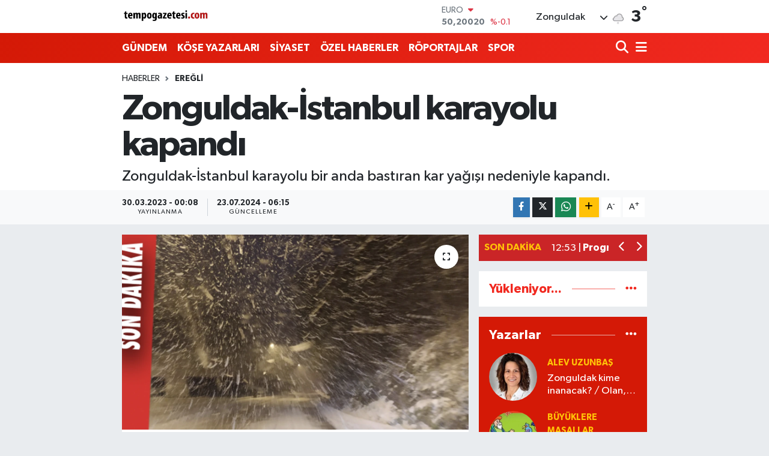

--- FILE ---
content_type: text/html; charset=UTF-8
request_url: https://www.tempogazetesi.com/zonguldak-istanbul-karayolu-kapandi
body_size: 21683
content:
<!DOCTYPE html>
<html lang="tr" data-theme="flow">
<head>
<link rel="dns-prefetch" href="//www.tempogazetesi.com">
<link rel="dns-prefetch" href="//tempogazetesicom.teimg.com">
<link rel="dns-prefetch" href="//static.tebilisim.com">
<link rel="dns-prefetch" href="//www.googletagmanager.com">
<link rel="dns-prefetch" href="//www.facebook.com">
<link rel="dns-prefetch" href="//www.twitter.com">
<link rel="dns-prefetch" href="//www.instagram.com">
<link rel="dns-prefetch" href="//www.youtube.com">
<link rel="dns-prefetch" href="//www.w3.org">
<link rel="dns-prefetch" href="//x.com">
<link rel="dns-prefetch" href="//api.whatsapp.com">
<link rel="dns-prefetch" href="//www.linkedin.com">
<link rel="dns-prefetch" href="//pinterest.com">
<link rel="dns-prefetch" href="//t.me">
<link rel="dns-prefetch" href="//facebook.com">
<link rel="dns-prefetch" href="//www.pinterest.com">
<link rel="dns-prefetch" href="//tebilisim.com">
<link rel="dns-prefetch" href="//twitter.com">
<link rel="dns-prefetch" href="//www.google.com">

    <meta charset="utf-8">
<title>Zonguldak-İstanbul karayolu kapandı - Tempo Gazetesi - Zonguldak ve İlçeleri Son Dakika Haberleri</title>
<meta name="description" content="Zonguldak-İstanbul karayolu bir anda bastıran kar yağışı nedeniyle kapandı.">
<link rel="canonical" href="https://www.tempogazetesi.com/zonguldak-istanbul-karayolu-kapandi">
<meta name="viewport" content="width=device-width,initial-scale=1">
<meta name="X-UA-Compatible" content="IE=edge">
<meta name="robots" content="max-image-preview:large">
<meta name="theme-color" content="#d41906">
<meta name="title" content="Zonguldak-İstanbul karayolu kapandı">
<meta name="articleSection" content="news">
<meta name="datePublished" content="2023-03-30T00:08:32+03:00">
<meta name="dateModified" content="2024-07-23T06:15:33+03:00">
<meta name="articleAuthor" content="TE Bilisim">
<meta name="author" content="TE Bilisim">
<link rel="amphtml" href="https://www.tempogazetesi.com/zonguldak-istanbul-karayolu-kapandi/amp">
<meta property="og:site_name" content="Tempo Gazetesi - Zonguldak ve İlçeleri Son Dakika Haberleri">
<meta property="og:title" content="Zonguldak-İstanbul karayolu kapandı">
<meta property="og:description" content="Zonguldak-İstanbul karayolu bir anda bastıran kar yağışı nedeniyle kapandı.">
<meta property="og:url" content="https://www.tempogazetesi.com/zonguldak-istanbul-karayolu-kapandi">
<meta property="og:image" content="https://tempogazetesicom.teimg.com/tempogazetesi-com/images/haberler/2023/03/zonguldak_istanbul_karayolu_kapandi_h43735_f0876.png">
<meta property="og:type" content="article">
<meta property="og:article:published_time" content="2023-03-30T00:08:32+03:00">
<meta property="og:article:modified_time" content="2024-07-23T06:15:33+03:00">
<meta name="twitter:card" content="summary_large_image">
<meta name="twitter:site" content="@Tempogazetesi">
<meta name="twitter:title" content="Zonguldak-İstanbul karayolu kapandı">
<meta name="twitter:description" content="Zonguldak-İstanbul karayolu bir anda bastıran kar yağışı nedeniyle kapandı.">
<meta name="twitter:image" content="https://tempogazetesicom.teimg.com/tempogazetesi-com/images/haberler/2023/03/zonguldak_istanbul_karayolu_kapandi_h43735_f0876.png">
<meta name="twitter:url" content="https://www.tempogazetesi.com/zonguldak-istanbul-karayolu-kapandi">
<link rel="manifest" href="https://www.tempogazetesi.com/manifest.json?v=6.6.4" />
<link rel="preload" href="https://static.tebilisim.com/flow/assets/css/font-awesome/fa-solid-900.woff2" as="font" type="font/woff2" crossorigin />
<link rel="preload" href="https://static.tebilisim.com/flow/assets/css/font-awesome/fa-brands-400.woff2" as="font" type="font/woff2" crossorigin />
<link rel="preload" href="https://static.tebilisim.com/flow/assets/css/weather-icons/font/weathericons-regular-webfont.woff2" as="font" type="font/woff2" crossorigin />
<link rel="preload" href="https://static.tebilisim.com/flow/vendor/te/fonts/gibson/Gibson-Bold.woff2" as="font" type="font/woff2" crossorigin />
<link rel="preload" href="https://static.tebilisim.com/flow/vendor/te/fonts/gibson/Gibson-BoldItalic.woff2" as="font" type="font/woff2" crossorigin />
<link rel="preload" href="https://static.tebilisim.com/flow/vendor/te/fonts/gibson/Gibson-Italic.woff2" as="font" type="font/woff2" crossorigin />
<link rel="preload" href="https://static.tebilisim.com/flow/vendor/te/fonts/gibson/Gibson-Light.woff2" as="font" type="font/woff2" crossorigin />
<link rel="preload" href="https://static.tebilisim.com/flow/vendor/te/fonts/gibson/Gibson-LightItalic.woff2" as="font" type="font/woff2" crossorigin />
<link rel="preload" href="https://static.tebilisim.com/flow/vendor/te/fonts/gibson/Gibson-SemiBold.woff2" as="font" type="font/woff2" crossorigin />
<link rel="preload" href="https://static.tebilisim.com/flow/vendor/te/fonts/gibson/Gibson-SemiBoldItalic.woff2" as="font" type="font/woff2" crossorigin />
<link rel="preload" href="https://static.tebilisim.com/flow/vendor/te/fonts/gibson/Gibson.woff2" as="font" type="font/woff2" crossorigin />


<link rel="preload" as="style" href="https://static.tebilisim.com/flow/vendor/te/fonts/gibson.css?v=6.6.4">
<link rel="stylesheet" href="https://static.tebilisim.com/flow/vendor/te/fonts/gibson.css?v=6.6.4">

<style>:root {
        --te-link-color: #333;
        --te-link-hover-color: #000;
        --te-font: "Gibson";
        --te-secondary-font: "Gibson";
        --te-h1-font-size: 60px;
        --te-color: #d41906;
        --te-hover-color: #f12920;
        --mm-ocd-width: 85%!important; /*  Mobil Menü Genişliği */
        --swiper-theme-color: var(--te-color)!important;
        --header-13-color: #ffc107;
    }</style><link rel="preload" as="style" href="https://static.tebilisim.com/flow/assets/vendor/bootstrap/css/bootstrap.min.css?v=6.6.4">
<link rel="stylesheet" href="https://static.tebilisim.com/flow/assets/vendor/bootstrap/css/bootstrap.min.css?v=6.6.4">
<link rel="preload" as="style" href="https://static.tebilisim.com/flow/assets/css/app6.6.4.min.css">
<link rel="stylesheet" href="https://static.tebilisim.com/flow/assets/css/app6.6.4.min.css">



<script type="application/ld+json">{"@context":"https:\/\/schema.org","@type":"WebSite","url":"https:\/\/www.tempogazetesi.com","potentialAction":{"@type":"SearchAction","target":"https:\/\/www.tempogazetesi.com\/arama?q={query}","query-input":"required name=query"}}</script>

<script type="application/ld+json">{"@context":"https:\/\/schema.org","@type":"NewsMediaOrganization","url":"https:\/\/www.tempogazetesi.com","name":"Tempo Gazetesi - Zonguldak ve \u0130l\u00e7eleri Son Dakika Haberleri","logo":"https:\/\/tempogazetesicom.teimg.com\/tempogazetesi-com\/images\/banner\/tempogazetesiyeniii_2.jpg","sameAs":["https:\/\/www.facebook.com\/tempogazetesi67","https:\/\/www.twitter.com\/Tempogazetesi","https:\/\/www.facebook.com\/tempogazetesi67","https:\/\/www.youtube.com\/@tempogazetesi6645","https:\/\/www.instagram.com\/tempogazetesi67"]}</script>

<script type="application/ld+json">{"@context":"https:\/\/schema.org","@graph":[{"@type":"SiteNavigationElement","name":"Ana Sayfa","url":"https:\/\/www.tempogazetesi.com","@id":"https:\/\/www.tempogazetesi.com"},{"@type":"SiteNavigationElement","name":"G\u00dcNDEM","url":"https:\/\/www.tempogazetesi.com\/gundem","@id":"https:\/\/www.tempogazetesi.com\/gundem"},{"@type":"SiteNavigationElement","name":"Zonguldak","url":"https:\/\/www.tempogazetesi.com\/zonguldak","@id":"https:\/\/www.tempogazetesi.com\/zonguldak"},{"@type":"SiteNavigationElement","name":"Ere\u011fli","url":"https:\/\/www.tempogazetesi.com\/eregli","@id":"https:\/\/www.tempogazetesi.com\/eregli"},{"@type":"SiteNavigationElement","name":"Alapl\u0131","url":"https:\/\/www.tempogazetesi.com\/alapli","@id":"https:\/\/www.tempogazetesi.com\/alapli"},{"@type":"SiteNavigationElement","name":"Kilimli","url":"https:\/\/www.tempogazetesi.com\/kilimli","@id":"https:\/\/www.tempogazetesi.com\/kilimli"},{"@type":"SiteNavigationElement","name":"Kozlu","url":"https:\/\/www.tempogazetesi.com\/kozlu","@id":"https:\/\/www.tempogazetesi.com\/kozlu"},{"@type":"SiteNavigationElement","name":"Devrek","url":"https:\/\/www.tempogazetesi.com\/devrek","@id":"https:\/\/www.tempogazetesi.com\/devrek"},{"@type":"SiteNavigationElement","name":"\u00c7aycuma","url":"https:\/\/www.tempogazetesi.com\/caycuma","@id":"https:\/\/www.tempogazetesi.com\/caycuma"},{"@type":"SiteNavigationElement","name":"G\u00f6k\u00e7ebey","url":"https:\/\/www.tempogazetesi.com\/gokcebey","@id":"https:\/\/www.tempogazetesi.com\/gokcebey"},{"@type":"SiteNavigationElement","name":"SPOR","url":"https:\/\/www.tempogazetesi.com\/spor","@id":"https:\/\/www.tempogazetesi.com\/spor"},{"@type":"SiteNavigationElement","name":"R\u00f6portajlar","url":"https:\/\/www.tempogazetesi.com\/roportajlar","@id":"https:\/\/www.tempogazetesi.com\/roportajlar"},{"@type":"SiteNavigationElement","name":"Siyaset","url":"https:\/\/www.tempogazetesi.com\/siyaset","@id":"https:\/\/www.tempogazetesi.com\/siyaset"},{"@type":"SiteNavigationElement","name":"\u00d6zel Haberler","url":"https:\/\/www.tempogazetesi.com\/ozel-haberler","@id":"https:\/\/www.tempogazetesi.com\/ozel-haberler"},{"@type":"SiteNavigationElement","name":"K\u00f6\u015fe Yaz\u0131lar\u0131","url":"https:\/\/www.tempogazetesi.com\/kose-yazilari","@id":"https:\/\/www.tempogazetesi.com\/kose-yazilari"},{"@type":"SiteNavigationElement","name":"MESAJ","url":"https:\/\/www.tempogazetesi.com\/mesaj","@id":"https:\/\/www.tempogazetesi.com\/mesaj"},{"@type":"SiteNavigationElement","name":"YA\u015eAM","url":"https:\/\/www.tempogazetesi.com\/yasam","@id":"https:\/\/www.tempogazetesi.com\/yasam"},{"@type":"SiteNavigationElement","name":"K\u00fcnye","url":"https:\/\/www.tempogazetesi.com\/kunye","@id":"https:\/\/www.tempogazetesi.com\/kunye"},{"@type":"SiteNavigationElement","name":"Gizlilik S\u00f6zle\u015fmesi","url":"https:\/\/www.tempogazetesi.com\/gizlilik-sozlesmesi","@id":"https:\/\/www.tempogazetesi.com\/gizlilik-sozlesmesi"},{"@type":"SiteNavigationElement","name":"\u0130leti\u015fim","url":"https:\/\/www.tempogazetesi.com\/iletisim","@id":"https:\/\/www.tempogazetesi.com\/iletisim"},{"@type":"SiteNavigationElement","name":"Yazarlar","url":"https:\/\/www.tempogazetesi.com\/yazarlar","@id":"https:\/\/www.tempogazetesi.com\/yazarlar"},{"@type":"SiteNavigationElement","name":"Foto Galeri","url":"https:\/\/www.tempogazetesi.com\/foto-galeri","@id":"https:\/\/www.tempogazetesi.com\/foto-galeri"},{"@type":"SiteNavigationElement","name":"Video Galeri","url":"https:\/\/www.tempogazetesi.com\/video","@id":"https:\/\/www.tempogazetesi.com\/video"},{"@type":"SiteNavigationElement","name":"Biyografiler","url":"https:\/\/www.tempogazetesi.com\/biyografi","@id":"https:\/\/www.tempogazetesi.com\/biyografi"},{"@type":"SiteNavigationElement","name":"Firma Rehberi","url":"https:\/\/www.tempogazetesi.com\/rehber","@id":"https:\/\/www.tempogazetesi.com\/rehber"},{"@type":"SiteNavigationElement","name":"Seri \u0130lanlar","url":"https:\/\/www.tempogazetesi.com\/ilan","@id":"https:\/\/www.tempogazetesi.com\/ilan"},{"@type":"SiteNavigationElement","name":"Vefatlar","url":"https:\/\/www.tempogazetesi.com\/vefat","@id":"https:\/\/www.tempogazetesi.com\/vefat"},{"@type":"SiteNavigationElement","name":"R\u00f6portajlar","url":"https:\/\/www.tempogazetesi.com\/roportaj","@id":"https:\/\/www.tempogazetesi.com\/roportaj"},{"@type":"SiteNavigationElement","name":"Anketler","url":"https:\/\/www.tempogazetesi.com\/anketler","@id":"https:\/\/www.tempogazetesi.com\/anketler"},{"@type":"SiteNavigationElement","name":"Merkez Bug\u00fcn, Yar\u0131n ve 1 Haftal\u0131k Hava Durumu Tahmini","url":"https:\/\/www.tempogazetesi.com\/merkez-hava-durumu","@id":"https:\/\/www.tempogazetesi.com\/merkez-hava-durumu"},{"@type":"SiteNavigationElement","name":"Merkez Namaz Vakitleri","url":"https:\/\/www.tempogazetesi.com\/merkez-namaz-vakitleri","@id":"https:\/\/www.tempogazetesi.com\/merkez-namaz-vakitleri"},{"@type":"SiteNavigationElement","name":"Puan Durumu ve Fikst\u00fcr","url":"https:\/\/www.tempogazetesi.com\/futbol\/super-lig-puan-durumu-ve-fikstur","@id":"https:\/\/www.tempogazetesi.com\/futbol\/super-lig-puan-durumu-ve-fikstur"}]}</script>

<script type="application/ld+json">{"@context":"https:\/\/schema.org","@type":"BreadcrumbList","itemListElement":[{"@type":"ListItem","position":1,"item":{"@type":"Thing","@id":"https:\/\/www.tempogazetesi.com","name":"Haberler"}}]}</script>
<script type="application/ld+json">{"@context":"https:\/\/schema.org","@type":"NewsArticle","headline":"Zonguldak-\u0130stanbul karayolu kapand\u0131","articleSection":"Ere\u011fli","dateCreated":"2023-03-30T00:08:32+03:00","datePublished":"2023-03-30T00:08:32+03:00","dateModified":"2024-07-23T06:15:33+03:00","wordCount":36,"genre":"news","mainEntityOfPage":{"@type":"WebPage","@id":"https:\/\/www.tempogazetesi.com\/zonguldak-istanbul-karayolu-kapandi"},"articleBody":"<p><span style=\"font-size:18px;\"><span style=\"font-family:Arial,Helvetica,sans-serif;\">\u00a0Zonguldak Ere\u011fli aras\u0131nda bulunan y\u00fcksek kesimlerinde etkili olan kar ya\u011f\u0131\u015f\u0131 ula\u015f\u0131m\u0131 olumsuz etkiledi. Baz\u0131 ara\u00e7lar kar nedeniyle ilerlemekte g\u00fc\u00e7l\u00fck \u00e7ekti. Trafik\u00a0ekipleri\u00a0karayolunu TIR'lar\u0131n ge\u00e7i\u015fine kapatt\u0131.<\/span><\/span><\/p>\r\n","description":"Zonguldak-\u0130stanbul karayolu bir anda bast\u0131ran kar ya\u011f\u0131\u015f\u0131 nedeniyle kapand\u0131.","inLanguage":"tr-TR","keywords":[],"image":{"@type":"ImageObject","url":"https:\/\/tempogazetesicom.teimg.com\/crop\/1280x720\/tempogazetesi-com\/images\/haberler\/2023\/03\/zonguldak_istanbul_karayolu_kapandi_h43735_f0876.png","width":"1280","height":"720","caption":"Zonguldak-\u0130stanbul karayolu kapand\u0131"},"publishingPrinciples":"https:\/\/www.tempogazetesi.com\/gizlilik-sozlesmesi","isFamilyFriendly":"http:\/\/schema.org\/True","isAccessibleForFree":"http:\/\/schema.org\/True","publisher":{"@type":"Organization","name":"Tempo Gazetesi - Zonguldak ve \u0130l\u00e7eleri Son Dakika Haberleri","image":"https:\/\/tempogazetesicom.teimg.com\/tempogazetesi-com\/images\/banner\/tempogazetesiyeniii_2.jpg","logo":{"@type":"ImageObject","url":"https:\/\/tempogazetesicom.teimg.com\/tempogazetesi-com\/images\/banner\/tempogazetesiyeniii_2.jpg","width":"640","height":"375"}},"author":{"@type":"Person","name":"TE Bilisim","honorificPrefix":"","jobTitle":"","url":null}}</script>





<style>
.mega-menu {z-index: 9999 !important;}
@media screen and (min-width: 1620px) {
    .container {width: 1280px!important; max-width: 1280px!important;}
    #ad_36 {margin-right: 15px !important;}
    #ad_9 {margin-left: 15px !important;}
}

@media screen and (min-width: 1325px) and (max-width: 1620px) {
    .container {width: 1100px!important; max-width: 1100px!important;}
    #ad_36 {margin-right: 100px !important;}
    #ad_9 {margin-left: 100px !important;}
}
@media screen and (min-width: 1295px) and (max-width: 1325px) {
    .container {width: 990px!important; max-width: 990px!important;}
    #ad_36 {margin-right: 165px !important;}
    #ad_9 {margin-left: 165px !important;}
}
@media screen and (min-width: 1200px) and (max-width: 1295px) {
    .container {width: 900px!important; max-width: 900px!important;}
    #ad_36 {margin-right: 210px !important;}
    #ad_9 {margin-left: 210px !important;}

}
</style>



<script async data-cfasync="false"
	src="https://www.googletagmanager.com/gtag/js?id=G-NVDRLZGMV9"></script>
<script data-cfasync="false">
	window.dataLayer = window.dataLayer || [];
	  function gtag(){dataLayer.push(arguments);}
	  gtag('js', new Date());
	  gtag('config', 'G-NVDRLZGMV9');
</script>




</head>




<body class="d-flex flex-column min-vh-100">

    
    

    <header class="header-1">
    <nav class="top-header navbar navbar-expand-lg navbar-light shadow-sm bg-white py-1">
        <div class="container">
                            <a class="navbar-brand me-0" href="/" title="Tempo Gazetesi - Zonguldak ve İlçeleri Son Dakika Haberleri">
                <img src="https://tempogazetesicom.teimg.com/tempogazetesi-com/images/banner/tempogazetesiyeniii_2.jpg" alt="Tempo Gazetesi - Zonguldak ve İlçeleri Son Dakika Haberleri" width="150" height="40" class="light-mode img-fluid flow-logo">
<img src="https://tempogazetesicom.teimg.com/tempogazetesi-com/images/banner/tempogazetesiyeniii_2.jpg" alt="Tempo Gazetesi - Zonguldak ve İlçeleri Son Dakika Haberleri" width="150" height="40" class="dark-mode img-fluid flow-logo d-none">

            </a>
                                    <div class="header-widgets d-lg-flex justify-content-end align-items-center d-none">
                <div class="position-relative overflow-hidden" style="height: 40px;">
                    <!-- PİYASALAR -->
        <div class="newsticker mini">
        <ul class="newsticker__h4 list-unstyled text-secondary" data-header="1">
            <li class="newsticker__item col dolar">
                <div>DOLAR <span class="text-success"><i class="fa fa-caret-up ms-1"></i></span> </div>
                <div class="fw-bold mb-0 d-inline-block">43,27890</div>
                <span class="d-inline-block ms-2 text-success">%0.22</span>
            </li>
            <li class="newsticker__item col euro">
                <div>EURO <span class="text-danger"><i class="fa fa-caret-down ms-1"></i></span> </div>
                <div class="fw-bold mb-0 d-inline-block">50,20020</div><span
                    class="d-inline-block ms-2 text-danger">%-0.1</span>
            </li>
            <li class="newsticker__item col sterlin">
                <div>STERLİN <span class="text-danger"><i class="fa fa-caret-down ms-1"></i></span> </div>
                <div class="fw-bold mb-0 d-inline-block">57,91460</div><span
                    class="d-inline-block ms-2 text-danger">%-0.02</span>
            </li>
            <li class="newsticker__item col altin">
                <div>G.ALTIN <span class="text-success"><i class="fa fa-caret-minus ms-1"></i></span> </div>
                <div class="fw-bold mb-0 d-inline-block">6375,38000</div>
                <span class="d-inline-block ms-2 text-success">%0</span>
            </li>
            <li class="newsticker__item col bist">
                <div>BİST100 <span class="text-success"><i class="fa fa-caret-up ms-1"></i></span> </div>
                <div class="fw-bold mb-0 d-inline-block">12.669,00</div>
                <span class="d-inline-block ms-2 text-success">%170</span>
            </li>
            <li class="newsticker__item col btc">
                <div>BITCOIN <span class="text-success"><i class="fa fa-caret-up ms-1"></i></span> </div>
                <div class="fw-bold mb-0 d-inline-block">95.240,90</div>
                <span class="d-inline-block ms-2 text-success">%0.02</span>
            </li>
        </ul>
    </div>
    

                </div>
                <div class="weather-top d-none d-lg-flex justify-content-between align-items-center ms-4 weather-widget mini">
                    <!-- HAVA DURUMU -->

<input type="hidden" name="widget_setting_weathercity" value="41.45139000,31.79305000" />

            <div class="weather mx-1">
            <div class="custom-selectbox " onclick="toggleDropdown(this)" style="width: 120px">
    <div class="d-flex justify-content-between align-items-center">
        <span style="">Zonguldak</span>
        <i class="fas fa-chevron-down" style="font-size: 14px"></i>
    </div>
    <ul class="bg-white text-dark overflow-widget" style="min-height: 100px; max-height: 300px">
                        <li>
            <a href="https://www.tempogazetesi.com/zonguldak-alapli-hava-durumu" title="Alaplı Hava Durumu" class="text-dark">
                Alaplı
            </a>
        </li>
                        <li>
            <a href="https://www.tempogazetesi.com/zonguldak-caycuma-hava-durumu" title="Çaycuma Hava Durumu" class="text-dark">
                Çaycuma
            </a>
        </li>
                        <li>
            <a href="https://www.tempogazetesi.com/zonguldak-devrek-hava-durumu" title="Devrek Hava Durumu" class="text-dark">
                Devrek
            </a>
        </li>
                        <li>
            <a href="https://www.tempogazetesi.com/zonguldak-eregli-hava-durumu" title="Ereğli Hava Durumu" class="text-dark">
                Ereğli
            </a>
        </li>
                        <li>
            <a href="https://www.tempogazetesi.com/zonguldak-gokcebey-hava-durumu" title="Gökçebey Hava Durumu" class="text-dark">
                Gökçebey
            </a>
        </li>
                        <li>
            <a href="https://www.tempogazetesi.com/zonguldak-kilimli-hava-durumu" title="Kilimli Hava Durumu" class="text-dark">
                Kilimli
            </a>
        </li>
                        <li>
            <a href="https://www.tempogazetesi.com/zonguldak-kozlu-hava-durumu" title="Kozlu Hava Durumu" class="text-dark">
                Kozlu
            </a>
        </li>
                        <li>
            <a href="https://www.tempogazetesi.com/zonguldak-hava-durumu" title="Zonguldak Hava Durumu" class="text-dark">
                Zonguldak
            </a>
        </li>
            </ul>
</div>

        </div>
        <div>
            <img src="//cdn.weatherapi.com/weather/64x64/day/326.png" class="condition" width="26" height="26" alt="3" />
        </div>
        <div class="weather-degree h3 mb-0 lead ms-2" data-header="1">
            <span class="degree">3</span><sup>°</sup>
        </div>
    
<div data-location='{"city":"TUXX0014"}' class="d-none"></div>


                </div>
            </div>
                        <ul class="nav d-lg-none px-2">
                
                <li class="nav-item"><a href="/arama" class="me-2" title="Ara"><i class="fa fa-search fa-lg"></i></a></li>
                <li class="nav-item"><a href="#menu" title="Ana Menü"><i class="fa fa-bars fa-lg"></i></a></li>
            </ul>
        </div>
    </nav>
    <div class="main-menu navbar navbar-expand-lg d-none d-lg-block bg-gradient-te py-1">
        <div class="container">
            <ul  class="nav fw-semibold">
        <li class="nav-item   ">
        <a href="/gundem" class="nav-link text-white" target="_self" title="GÜNDEM">GÜNDEM</a>
        
    </li>
        <li class="nav-item   ">
        <a href="/kose-yazilari" class="nav-link text-white" target="_self" title="KÖŞE YAZARLARI">KÖŞE YAZARLARI</a>
        
    </li>
        <li class="nav-item   ">
        <a href="/siyaset" class="nav-link text-white" target="_self" title="SİYASET">SİYASET</a>
        
    </li>
        <li class="nav-item   ">
        <a href="/ozel-haberler" class="nav-link text-white" target="_self" title="ÖZEL HABERLER">ÖZEL HABERLER</a>
        
    </li>
        <li class="nav-item   ">
        <a href="/roportajlar" class="nav-link text-white" target="_self" title="RÖPORTAJLAR">RÖPORTAJLAR</a>
        
    </li>
        <li class="nav-item   ">
        <a href="/spor" class="nav-link text-white" target="_self" title="SPOR">SPOR</a>
        
    </li>
    </ul>

            <ul class="navigation-menu nav d-flex align-items-center">

                <li class="nav-item">
                    <a href="/arama" class="nav-link pe-1 text-white" title="Ara">
                        <i class="fa fa-search fa-lg"></i>
                    </a>
                </li>

                

                <li class="nav-item dropdown position-static">
                    <a class="nav-link pe-0 text-white" data-bs-toggle="dropdown" href="#" aria-haspopup="true" aria-expanded="false" title="Ana Menü">
                        <i class="fa fa-bars fa-lg"></i>
                    </a>
                    <div class="mega-menu dropdown-menu dropdown-menu-end text-capitalize shadow-lg border-0 rounded-0">

    <div class="row g-3 small p-3">

                <div class="col">
            <div class="extra-sections bg-light p-3 border">
                <a href="https://www.tempogazetesi.com/zonguldak-nobetci-eczaneler" title="Zonguldak Nöbetçi Eczaneler" class="d-block border-bottom pb-2 mb-2" target="_self"><i class="fa-solid fa-capsules me-2"></i>Zonguldak Nöbetçi Eczaneler</a>
<a href="https://www.tempogazetesi.com/zonguldak-hava-durumu" title="Zonguldak Hava Durumu" class="d-block border-bottom pb-2 mb-2" target="_self"><i class="fa-solid fa-cloud-sun me-2"></i>Zonguldak Hava Durumu</a>
<a href="https://www.tempogazetesi.com/zonguldak-namaz-vakitleri" title="Zonguldak Namaz Vakitleri" class="d-block border-bottom pb-2 mb-2" target="_self"><i class="fa-solid fa-mosque me-2"></i>Zonguldak Namaz Vakitleri</a>
<a href="https://www.tempogazetesi.com/zonguldak-trafik-durumu" title="Zonguldak Trafik Yoğunluk Haritası" class="d-block border-bottom pb-2 mb-2" target="_self"><i class="fa-solid fa-car me-2"></i>Zonguldak Trafik Yoğunluk Haritası</a>
<a href="https://www.tempogazetesi.com/futbol/super-lig-puan-durumu-ve-fikstur" title="Süper Lig Puan Durumu ve Fikstür" class="d-block border-bottom pb-2 mb-2" target="_self"><i class="fa-solid fa-chart-bar me-2"></i>Süper Lig Puan Durumu ve Fikstür</a>
<a href="https://www.tempogazetesi.com/tum-mansetler" title="Tüm Manşetler" class="d-block border-bottom pb-2 mb-2" target="_self"><i class="fa-solid fa-newspaper me-2"></i>Tüm Manşetler</a>
<a href="https://www.tempogazetesi.com/sondakika-haberleri" title="Son Dakika Haberleri" class="d-block border-bottom pb-2 mb-2" target="_self"><i class="fa-solid fa-bell me-2"></i>Son Dakika Haberleri</a>

            </div>
        </div>
        
        <div class="col">
        <a href="/zonguldak" class="d-block border-bottom  pb-2 mb-2" target="_self" title="Zonguldak">Zonguldak</a>
            <a href="/eregli" class="d-block border-bottom  pb-2 mb-2" target="_self" title="Ereğli">Ereğli</a>
            <a href="/alapli" class="d-block border-bottom  pb-2 mb-2" target="_self" title="Alaplı">Alaplı</a>
            <a href="/kilimli" class="d-block border-bottom  pb-2 mb-2" target="_self" title="Kilimli">Kilimli</a>
            <a href="/kozlu" class="d-block border-bottom  pb-2 mb-2" target="_self" title="Kozlu">Kozlu</a>
            <a href="/devrek" class="d-block border-bottom  pb-2 mb-2" target="_self" title="Devrek">Devrek</a>
            <a href="/caycuma" class="d-block  pb-2 mb-2" target="_self" title="Çaycuma">Çaycuma</a>
        </div><div class="col">
            <a href="/gokcebey" class="d-block border-bottom  pb-2 mb-2" target="_self" title="Gökçebey">Gökçebey</a>
            <a href="/mesaj" class="d-block border-bottom  pb-2 mb-2" target="_self" title="MESAJ">MESAJ</a>
            <a href="/yasam" class="d-block border-bottom  pb-2 mb-2" target="_self" title="YAŞAM">YAŞAM</a>
        </div>


    </div>

    <div class="p-3 bg-light">
                <a class="me-3"
            href="https://www.facebook.com/tempogazetesi67" target="_blank" rel="nofollow noreferrer noopener"><i class="fab fa-facebook me-2 text-navy"></i> Facebook</a>
                        <a class="me-3"
            href="https://www.twitter.com/Tempogazetesi" target="_blank" rel="nofollow noreferrer noopener"><i class="fab fa-x-twitter "></i> Twitter</a>
                        <a class="me-3"
            href="https://www.instagram.com/tempogazetesi67" target="_blank" rel="nofollow noreferrer noopener"><i class="fab fa-instagram me-2 text-magenta"></i> Instagram</a>
                        <a class="me-3"
            href="https://www.facebook.com/tempogazetesi67" target="_blank" rel="nofollow noreferrer noopener"><i class="fab fa-linkedin me-2 text-navy"></i> Linkedin</a>
                        <a class="me-3"
            href="https://www.youtube.com/@tempogazetesi6645" target="_blank" rel="nofollow noreferrer noopener"><i class="fab fa-youtube me-2 text-danger"></i> Youtube</a>
                                                    </div>

    <div class="mega-menu-footer p-2 bg-te-color">
        <a class="dropdown-item text-white" href="/kunye" title="Künye"><i class="fa fa-id-card me-2"></i> Künye</a>
        <a class="dropdown-item text-white" href="/iletisim" title="İletişim"><i class="fa fa-envelope me-2"></i> İletişim</a>
        <a class="dropdown-item text-white" href="/rss-baglantilari" title="RSS Bağlantıları"><i class="fa fa-rss me-2"></i> RSS Bağlantıları</a>
        <a class="dropdown-item text-white" href="/member/login" title="Üyelik Girişi"><i class="fa fa-user me-2"></i> Üyelik Girişi</a>
    </div>


</div>

                </li>

            </ul>
        </div>
    </div>
    <ul  class="mobile-categories d-lg-none list-inline bg-white">
        <li class="list-inline-item">
        <a href="/gundem" class="text-dark" target="_self" title="GÜNDEM">
                GÜNDEM
        </a>
    </li>
        <li class="list-inline-item">
        <a href="/kose-yazilari" class="text-dark" target="_self" title="KÖŞE YAZARLARI">
                KÖŞE YAZARLARI
        </a>
    </li>
        <li class="list-inline-item">
        <a href="/siyaset" class="text-dark" target="_self" title="SİYASET">
                SİYASET
        </a>
    </li>
        <li class="list-inline-item">
        <a href="/ozel-haberler" class="text-dark" target="_self" title="ÖZEL HABERLER">
                ÖZEL HABERLER
        </a>
    </li>
        <li class="list-inline-item">
        <a href="/roportajlar" class="text-dark" target="_self" title="RÖPORTAJLAR">
                RÖPORTAJLAR
        </a>
    </li>
        <li class="list-inline-item">
        <a href="/spor" class="text-dark" target="_self" title="SPOR">
                SPOR
        </a>
    </li>
    </ul>

</header>






<main class="single overflow-hidden" style="min-height: 300px">

            
    
    <div class="infinite" data-show-advert="1">

    

    <div class="infinite-item d-block" data-id="43735" data-category-id="52" data-reference="TE\Archive\Models\Archive" data-json-url="/service/json/featured-infinite.json">

        

        <div class="post-header pt-3 bg-white">

    <div class="container">

        
        <nav class="meta-category d-flex justify-content-lg-start" style="--bs-breadcrumb-divider: url(&#34;data:image/svg+xml,%3Csvg xmlns='http://www.w3.org/2000/svg' width='8' height='8'%3E%3Cpath d='M2.5 0L1 1.5 3.5 4 1 6.5 2.5 8l4-4-4-4z' fill='%236c757d'/%3E%3C/svg%3E&#34;);" aria-label="breadcrumb">
        <ol class="breadcrumb mb-0">
            <li class="breadcrumb-item"><a href="https://www.tempogazetesi.com" class="breadcrumb_link" target="_self">Haberler</a></li>
            <li class="breadcrumb-item active fw-bold" aria-current="page"><a href="/eregli" target="_self" class="breadcrumb_link text-dark" title="Ereğli">Ereğli</a></li>
        </ol>
</nav>

        <h1 class="h2 fw-bold text-lg-start headline my-2" itemprop="headline">Zonguldak-İstanbul karayolu kapandı</h1>
        
        <h2 class="lead text-lg-start text-dark my-2 description" itemprop="description">Zonguldak-İstanbul karayolu bir anda bastıran kar yağışı nedeniyle kapandı.</h2>
        
        <div class="news-tags">
    </div>

    </div>

    <div class="bg-light py-1">
        <div class="container d-flex justify-content-between align-items-center">

            <div class="meta-author">
    
    <div class="box">
    <time class="fw-bold">30.03.2023 - 00:08</time>
    <span class="info">Yayınlanma</span>
</div>
<div class="box">
    <time class="fw-bold">23.07.2024 - 06:15</time>
    <span class="info">Güncelleme</span>
</div>

    
    
    

</div>


            <div class="share-area justify-content-end align-items-center d-none d-lg-flex">

    <div class="mobile-share-button-container mb-2 d-block d-md-none">
    <button
        class="btn btn-primary btn-sm rounded-0 shadow-sm w-100"
        onclick="handleMobileShare(event, 'Zonguldak-İstanbul karayolu kapandı', 'https://www.tempogazetesi.com/zonguldak-istanbul-karayolu-kapandi')"
        title="Paylaş"
    >
        <i class="fas fa-share-alt me-2"></i>Paylaş
    </button>
</div>

<div class="social-buttons-new d-none d-md-flex justify-content-between">
    <a
        href="https://www.facebook.com/sharer/sharer.php?u=https%3A%2F%2Fwww.tempogazetesi.com%2Fzonguldak-istanbul-karayolu-kapandi"
        onclick="initiateDesktopShare(event, 'facebook')"
        class="btn btn-primary btn-sm rounded-0 shadow-sm me-1"
        title="Facebook'ta Paylaş"
        data-platform="facebook"
        data-share-url="https://www.tempogazetesi.com/zonguldak-istanbul-karayolu-kapandi"
        data-share-title="Zonguldak-İstanbul karayolu kapandı"
        rel="noreferrer nofollow noopener external"
    >
        <i class="fab fa-facebook-f"></i>
    </a>

    <a
        href="https://x.com/intent/tweet?url=https%3A%2F%2Fwww.tempogazetesi.com%2Fzonguldak-istanbul-karayolu-kapandi&text=Zonguldak-%C4%B0stanbul+karayolu+kapand%C4%B1"
        onclick="initiateDesktopShare(event, 'twitter')"
        class="btn btn-dark btn-sm rounded-0 shadow-sm me-1"
        title="X'de Paylaş"
        data-platform="twitter"
        data-share-url="https://www.tempogazetesi.com/zonguldak-istanbul-karayolu-kapandi"
        data-share-title="Zonguldak-İstanbul karayolu kapandı"
        rel="noreferrer nofollow noopener external"
    >
        <i class="fab fa-x-twitter text-white"></i>
    </a>

    <a
        href="https://api.whatsapp.com/send?text=Zonguldak-%C4%B0stanbul+karayolu+kapand%C4%B1+-+https%3A%2F%2Fwww.tempogazetesi.com%2Fzonguldak-istanbul-karayolu-kapandi"
        onclick="initiateDesktopShare(event, 'whatsapp')"
        class="btn btn-success btn-sm rounded-0 btn-whatsapp shadow-sm me-1"
        title="Whatsapp'ta Paylaş"
        data-platform="whatsapp"
        data-share-url="https://www.tempogazetesi.com/zonguldak-istanbul-karayolu-kapandi"
        data-share-title="Zonguldak-İstanbul karayolu kapandı"
        rel="noreferrer nofollow noopener external"
    >
        <i class="fab fa-whatsapp fa-lg"></i>
    </a>

    <div class="dropdown">
        <button class="dropdownButton btn btn-sm rounded-0 btn-warning border-none shadow-sm me-1" type="button" data-bs-toggle="dropdown" name="socialDropdownButton" title="Daha Fazla">
            <i id="icon" class="fa fa-plus"></i>
        </button>

        <ul class="dropdown-menu dropdown-menu-end border-0 rounded-1 shadow">
            <li>
                <a
                    href="https://www.linkedin.com/sharing/share-offsite/?url=https%3A%2F%2Fwww.tempogazetesi.com%2Fzonguldak-istanbul-karayolu-kapandi"
                    class="dropdown-item"
                    onclick="initiateDesktopShare(event, 'linkedin')"
                    data-platform="linkedin"
                    data-share-url="https://www.tempogazetesi.com/zonguldak-istanbul-karayolu-kapandi"
                    data-share-title="Zonguldak-İstanbul karayolu kapandı"
                    rel="noreferrer nofollow noopener external"
                    title="Linkedin"
                >
                    <i class="fab fa-linkedin text-primary me-2"></i>Linkedin
                </a>
            </li>
            <li>
                <a
                    href="https://pinterest.com/pin/create/button/?url=https%3A%2F%2Fwww.tempogazetesi.com%2Fzonguldak-istanbul-karayolu-kapandi&description=Zonguldak-%C4%B0stanbul+karayolu+kapand%C4%B1&media="
                    class="dropdown-item"
                    onclick="initiateDesktopShare(event, 'pinterest')"
                    data-platform="pinterest"
                    data-share-url="https://www.tempogazetesi.com/zonguldak-istanbul-karayolu-kapandi"
                    data-share-title="Zonguldak-İstanbul karayolu kapandı"
                    rel="noreferrer nofollow noopener external"
                    title="Pinterest"
                >
                    <i class="fab fa-pinterest text-danger me-2"></i>Pinterest
                </a>
            </li>
            <li>
                <a
                    href="https://t.me/share/url?url=https%3A%2F%2Fwww.tempogazetesi.com%2Fzonguldak-istanbul-karayolu-kapandi&text=Zonguldak-%C4%B0stanbul+karayolu+kapand%C4%B1"
                    class="dropdown-item"
                    onclick="initiateDesktopShare(event, 'telegram')"
                    data-platform="telegram"
                    data-share-url="https://www.tempogazetesi.com/zonguldak-istanbul-karayolu-kapandi"
                    data-share-title="Zonguldak-İstanbul karayolu kapandı"
                    rel="noreferrer nofollow noopener external"
                    title="Telegram"
                >
                    <i class="fab fa-telegram-plane text-primary me-2"></i>Telegram
                </a>
            </li>
            <li class="border-0">
                <a class="dropdown-item" href="javascript:void(0)" onclick="printContent(event)" title="Yazdır">
                    <i class="fas fa-print text-dark me-2"></i>
                    Yazdır
                </a>
            </li>
            <li class="border-0">
                <a class="dropdown-item" href="javascript:void(0)" onclick="copyURL(event, 'https://www.tempogazetesi.com/zonguldak-istanbul-karayolu-kapandi')" rel="noreferrer nofollow noopener external" title="Bağlantıyı Kopyala">
                    <i class="fas fa-link text-dark me-2"></i>
                    Kopyala
                </a>
            </li>
        </ul>
    </div>
</div>

<script>
    var shareableModelId = 43735;
    var shareableModelClass = 'TE\\Archive\\Models\\Archive';

    function shareCount(id, model, platform, url) {
        fetch("https://www.tempogazetesi.com/sharecount", {
            method: 'POST',
            headers: {
                'Content-Type': 'application/json',
                'X-CSRF-TOKEN': document.querySelector('meta[name="csrf-token"]')?.getAttribute('content')
            },
            body: JSON.stringify({ id, model, platform, url })
        }).catch(err => console.error('Share count fetch error:', err));
    }

    function goSharePopup(url, title, width = 600, height = 400) {
        const left = (screen.width - width) / 2;
        const top = (screen.height - height) / 2;
        window.open(
            url,
            title,
            `width=${width},height=${height},left=${left},top=${top},resizable=yes,scrollbars=yes`
        );
    }

    async function handleMobileShare(event, title, url) {
        event.preventDefault();

        if (shareableModelId && shareableModelClass) {
            shareCount(shareableModelId, shareableModelClass, 'native_mobile_share', url);
        }

        const isAndroidWebView = navigator.userAgent.includes('Android') && !navigator.share;

        if (isAndroidWebView) {
            window.location.href = 'androidshare://paylas?title=' + encodeURIComponent(title) + '&url=' + encodeURIComponent(url);
            return;
        }

        if (navigator.share) {
            try {
                await navigator.share({ title: title, url: url });
            } catch (error) {
                if (error.name !== 'AbortError') {
                    console.error('Web Share API failed:', error);
                }
            }
        } else {
            alert("Bu cihaz paylaşımı desteklemiyor.");
        }
    }

    function initiateDesktopShare(event, platformOverride = null) {
        event.preventDefault();
        const anchor = event.currentTarget;
        const platform = platformOverride || anchor.dataset.platform;
        const webShareUrl = anchor.href;
        const contentUrl = anchor.dataset.shareUrl || webShareUrl;

        if (shareableModelId && shareableModelClass && platform) {
            shareCount(shareableModelId, shareableModelClass, platform, contentUrl);
        }

        goSharePopup(webShareUrl, platform ? platform.charAt(0).toUpperCase() + platform.slice(1) : "Share");
    }

    function copyURL(event, urlToCopy) {
        event.preventDefault();
        navigator.clipboard.writeText(urlToCopy).then(() => {
            alert('Bağlantı panoya kopyalandı!');
        }).catch(err => {
            console.error('Could not copy text: ', err);
            try {
                const textArea = document.createElement("textarea");
                textArea.value = urlToCopy;
                textArea.style.position = "fixed";
                document.body.appendChild(textArea);
                textArea.focus();
                textArea.select();
                document.execCommand('copy');
                document.body.removeChild(textArea);
                alert('Bağlantı panoya kopyalandı!');
            } catch (fallbackErr) {
                console.error('Fallback copy failed:', fallbackErr);
            }
        });
    }

    function printContent(event) {
        event.preventDefault();

        const triggerElement = event.currentTarget;
        const contextContainer = triggerElement.closest('.infinite-item') || document;

        const header      = contextContainer.querySelector('.post-header');
        const media       = contextContainer.querySelector('.news-section .col-lg-8 .inner, .news-section .col-lg-8 .ratio, .news-section .col-lg-8 iframe');
        const articleBody = contextContainer.querySelector('.article-text');

        if (!header && !media && !articleBody) {
            window.print();
            return;
        }

        let printHtml = '';
        
        if (header) {
            const titleEl = header.querySelector('h1');
            const descEl  = header.querySelector('.description, h2.lead');

            let cleanHeaderHtml = '<div class="printed-header">';
            if (titleEl) cleanHeaderHtml += titleEl.outerHTML;
            if (descEl)  cleanHeaderHtml += descEl.outerHTML;
            cleanHeaderHtml += '</div>';

            printHtml += cleanHeaderHtml;
        }

        if (media) {
            printHtml += media.outerHTML;
        }

        if (articleBody) {
            const articleClone = articleBody.cloneNode(true);
            articleClone.querySelectorAll('.post-flash').forEach(function (el) {
                el.parentNode.removeChild(el);
            });
            printHtml += articleClone.outerHTML;
        }
        const iframe = document.createElement('iframe');
        iframe.style.position = 'fixed';
        iframe.style.right = '0';
        iframe.style.bottom = '0';
        iframe.style.width = '0';
        iframe.style.height = '0';
        iframe.style.border = '0';
        document.body.appendChild(iframe);

        const frameWindow = iframe.contentWindow || iframe;
        const title = document.title || 'Yazdır';
        const headStyles = Array.from(document.querySelectorAll('link[rel="stylesheet"], style'))
            .map(el => el.outerHTML)
            .join('');

        iframe.onload = function () {
            try {
                frameWindow.focus();
                frameWindow.print();
            } finally {
                setTimeout(function () {
                    document.body.removeChild(iframe);
                }, 1000);
            }
        };

        const doc = frameWindow.document;
        doc.open();
        doc.write(`
            <!doctype html>
            <html lang="tr">
                <head>
<link rel="dns-prefetch" href="//www.tempogazetesi.com">
<link rel="dns-prefetch" href="//tempogazetesicom.teimg.com">
<link rel="dns-prefetch" href="//static.tebilisim.com">
<link rel="dns-prefetch" href="//www.googletagmanager.com">
<link rel="dns-prefetch" href="//www.facebook.com">
<link rel="dns-prefetch" href="//www.twitter.com">
<link rel="dns-prefetch" href="//www.instagram.com">
<link rel="dns-prefetch" href="//www.youtube.com">
<link rel="dns-prefetch" href="//www.w3.org">
<link rel="dns-prefetch" href="//x.com">
<link rel="dns-prefetch" href="//api.whatsapp.com">
<link rel="dns-prefetch" href="//www.linkedin.com">
<link rel="dns-prefetch" href="//pinterest.com">
<link rel="dns-prefetch" href="//t.me">
<link rel="dns-prefetch" href="//facebook.com">
<link rel="dns-prefetch" href="//www.pinterest.com">
<link rel="dns-prefetch" href="//tebilisim.com">
<link rel="dns-prefetch" href="//twitter.com">
<link rel="dns-prefetch" href="//www.google.com">
                    <meta charset="utf-8">
                    <title>${title}</title>
                    ${headStyles}
                    <style>
                        html, body {
                            margin: 0;
                            padding: 0;
                            background: #ffffff;
                        }
                        .printed-article {
                            margin: 0;
                            padding: 20px;
                            box-shadow: none;
                            background: #ffffff;
                        }
                    </style>
                </head>
                <body>
                    <div class="printed-article">
                        ${printHtml}
                    </div>
                </body>
            </html>
        `);
        doc.close();
    }

    var dropdownButton = document.querySelector('.dropdownButton');
    if (dropdownButton) {
        var icon = dropdownButton.querySelector('#icon');
        var parentDropdown = dropdownButton.closest('.dropdown');
        if (parentDropdown && icon) {
            parentDropdown.addEventListener('show.bs.dropdown', function () {
                icon.classList.remove('fa-plus');
                icon.classList.add('fa-minus');
            });
            parentDropdown.addEventListener('hide.bs.dropdown', function () {
                icon.classList.remove('fa-minus');
                icon.classList.add('fa-plus');
            });
        }
    }
</script>

    
        
            <a href="#" title="Metin boyutunu küçült" class="te-textDown btn btn-sm btn-white rounded-0 me-1">A<sup>-</sup></a>
            <a href="#" title="Metin boyutunu büyüt" class="te-textUp btn btn-sm btn-white rounded-0 me-1">A<sup>+</sup></a>

            
        

    
</div>



        </div>


    </div>


</div>




        <div class="container g-0 g-sm-4">

            <div class="news-section overflow-hidden mt-lg-3">
                <div class="row g-3">
                    <div class="col-lg-8">

                        <div class="inner">
    <a href="https://tempogazetesicom.teimg.com/crop/1280x720/tempogazetesi-com/images/haberler/2023/03/zonguldak_istanbul_karayolu_kapandi_h43735_f0876.png" class="position-relative d-block" data-fancybox>
                        <div class="zoom-in-out m-3">
            <i class="fa fa-expand" style="font-size: 14px"></i>
        </div>
        <img class="img-fluid" src="https://tempogazetesicom.teimg.com/crop/1280x720/tempogazetesi-com/images/haberler/2023/03/zonguldak_istanbul_karayolu_kapandi_h43735_f0876.png" alt="Zonguldak-İstanbul karayolu kapandı" width="860" height="504" loading="eager" fetchpriority="high" decoding="async" style="width:100%; aspect-ratio: 860 / 504;" />
            </a>
</div>





                        <div class="d-flex d-lg-none justify-content-between align-items-center p-2">

    <div class="mobile-share-button-container mb-2 d-block d-md-none">
    <button
        class="btn btn-primary btn-sm rounded-0 shadow-sm w-100"
        onclick="handleMobileShare(event, 'Zonguldak-İstanbul karayolu kapandı', 'https://www.tempogazetesi.com/zonguldak-istanbul-karayolu-kapandi')"
        title="Paylaş"
    >
        <i class="fas fa-share-alt me-2"></i>Paylaş
    </button>
</div>

<div class="social-buttons-new d-none d-md-flex justify-content-between">
    <a
        href="https://www.facebook.com/sharer/sharer.php?u=https%3A%2F%2Fwww.tempogazetesi.com%2Fzonguldak-istanbul-karayolu-kapandi"
        onclick="initiateDesktopShare(event, 'facebook')"
        class="btn btn-primary btn-sm rounded-0 shadow-sm me-1"
        title="Facebook'ta Paylaş"
        data-platform="facebook"
        data-share-url="https://www.tempogazetesi.com/zonguldak-istanbul-karayolu-kapandi"
        data-share-title="Zonguldak-İstanbul karayolu kapandı"
        rel="noreferrer nofollow noopener external"
    >
        <i class="fab fa-facebook-f"></i>
    </a>

    <a
        href="https://x.com/intent/tweet?url=https%3A%2F%2Fwww.tempogazetesi.com%2Fzonguldak-istanbul-karayolu-kapandi&text=Zonguldak-%C4%B0stanbul+karayolu+kapand%C4%B1"
        onclick="initiateDesktopShare(event, 'twitter')"
        class="btn btn-dark btn-sm rounded-0 shadow-sm me-1"
        title="X'de Paylaş"
        data-platform="twitter"
        data-share-url="https://www.tempogazetesi.com/zonguldak-istanbul-karayolu-kapandi"
        data-share-title="Zonguldak-İstanbul karayolu kapandı"
        rel="noreferrer nofollow noopener external"
    >
        <i class="fab fa-x-twitter text-white"></i>
    </a>

    <a
        href="https://api.whatsapp.com/send?text=Zonguldak-%C4%B0stanbul+karayolu+kapand%C4%B1+-+https%3A%2F%2Fwww.tempogazetesi.com%2Fzonguldak-istanbul-karayolu-kapandi"
        onclick="initiateDesktopShare(event, 'whatsapp')"
        class="btn btn-success btn-sm rounded-0 btn-whatsapp shadow-sm me-1"
        title="Whatsapp'ta Paylaş"
        data-platform="whatsapp"
        data-share-url="https://www.tempogazetesi.com/zonguldak-istanbul-karayolu-kapandi"
        data-share-title="Zonguldak-İstanbul karayolu kapandı"
        rel="noreferrer nofollow noopener external"
    >
        <i class="fab fa-whatsapp fa-lg"></i>
    </a>

    <div class="dropdown">
        <button class="dropdownButton btn btn-sm rounded-0 btn-warning border-none shadow-sm me-1" type="button" data-bs-toggle="dropdown" name="socialDropdownButton" title="Daha Fazla">
            <i id="icon" class="fa fa-plus"></i>
        </button>

        <ul class="dropdown-menu dropdown-menu-end border-0 rounded-1 shadow">
            <li>
                <a
                    href="https://www.linkedin.com/sharing/share-offsite/?url=https%3A%2F%2Fwww.tempogazetesi.com%2Fzonguldak-istanbul-karayolu-kapandi"
                    class="dropdown-item"
                    onclick="initiateDesktopShare(event, 'linkedin')"
                    data-platform="linkedin"
                    data-share-url="https://www.tempogazetesi.com/zonguldak-istanbul-karayolu-kapandi"
                    data-share-title="Zonguldak-İstanbul karayolu kapandı"
                    rel="noreferrer nofollow noopener external"
                    title="Linkedin"
                >
                    <i class="fab fa-linkedin text-primary me-2"></i>Linkedin
                </a>
            </li>
            <li>
                <a
                    href="https://pinterest.com/pin/create/button/?url=https%3A%2F%2Fwww.tempogazetesi.com%2Fzonguldak-istanbul-karayolu-kapandi&description=Zonguldak-%C4%B0stanbul+karayolu+kapand%C4%B1&media="
                    class="dropdown-item"
                    onclick="initiateDesktopShare(event, 'pinterest')"
                    data-platform="pinterest"
                    data-share-url="https://www.tempogazetesi.com/zonguldak-istanbul-karayolu-kapandi"
                    data-share-title="Zonguldak-İstanbul karayolu kapandı"
                    rel="noreferrer nofollow noopener external"
                    title="Pinterest"
                >
                    <i class="fab fa-pinterest text-danger me-2"></i>Pinterest
                </a>
            </li>
            <li>
                <a
                    href="https://t.me/share/url?url=https%3A%2F%2Fwww.tempogazetesi.com%2Fzonguldak-istanbul-karayolu-kapandi&text=Zonguldak-%C4%B0stanbul+karayolu+kapand%C4%B1"
                    class="dropdown-item"
                    onclick="initiateDesktopShare(event, 'telegram')"
                    data-platform="telegram"
                    data-share-url="https://www.tempogazetesi.com/zonguldak-istanbul-karayolu-kapandi"
                    data-share-title="Zonguldak-İstanbul karayolu kapandı"
                    rel="noreferrer nofollow noopener external"
                    title="Telegram"
                >
                    <i class="fab fa-telegram-plane text-primary me-2"></i>Telegram
                </a>
            </li>
            <li class="border-0">
                <a class="dropdown-item" href="javascript:void(0)" onclick="printContent(event)" title="Yazdır">
                    <i class="fas fa-print text-dark me-2"></i>
                    Yazdır
                </a>
            </li>
            <li class="border-0">
                <a class="dropdown-item" href="javascript:void(0)" onclick="copyURL(event, 'https://www.tempogazetesi.com/zonguldak-istanbul-karayolu-kapandi')" rel="noreferrer nofollow noopener external" title="Bağlantıyı Kopyala">
                    <i class="fas fa-link text-dark me-2"></i>
                    Kopyala
                </a>
            </li>
        </ul>
    </div>
</div>

<script>
    var shareableModelId = 43735;
    var shareableModelClass = 'TE\\Archive\\Models\\Archive';

    function shareCount(id, model, platform, url) {
        fetch("https://www.tempogazetesi.com/sharecount", {
            method: 'POST',
            headers: {
                'Content-Type': 'application/json',
                'X-CSRF-TOKEN': document.querySelector('meta[name="csrf-token"]')?.getAttribute('content')
            },
            body: JSON.stringify({ id, model, platform, url })
        }).catch(err => console.error('Share count fetch error:', err));
    }

    function goSharePopup(url, title, width = 600, height = 400) {
        const left = (screen.width - width) / 2;
        const top = (screen.height - height) / 2;
        window.open(
            url,
            title,
            `width=${width},height=${height},left=${left},top=${top},resizable=yes,scrollbars=yes`
        );
    }

    async function handleMobileShare(event, title, url) {
        event.preventDefault();

        if (shareableModelId && shareableModelClass) {
            shareCount(shareableModelId, shareableModelClass, 'native_mobile_share', url);
        }

        const isAndroidWebView = navigator.userAgent.includes('Android') && !navigator.share;

        if (isAndroidWebView) {
            window.location.href = 'androidshare://paylas?title=' + encodeURIComponent(title) + '&url=' + encodeURIComponent(url);
            return;
        }

        if (navigator.share) {
            try {
                await navigator.share({ title: title, url: url });
            } catch (error) {
                if (error.name !== 'AbortError') {
                    console.error('Web Share API failed:', error);
                }
            }
        } else {
            alert("Bu cihaz paylaşımı desteklemiyor.");
        }
    }

    function initiateDesktopShare(event, platformOverride = null) {
        event.preventDefault();
        const anchor = event.currentTarget;
        const platform = platformOverride || anchor.dataset.platform;
        const webShareUrl = anchor.href;
        const contentUrl = anchor.dataset.shareUrl || webShareUrl;

        if (shareableModelId && shareableModelClass && platform) {
            shareCount(shareableModelId, shareableModelClass, platform, contentUrl);
        }

        goSharePopup(webShareUrl, platform ? platform.charAt(0).toUpperCase() + platform.slice(1) : "Share");
    }

    function copyURL(event, urlToCopy) {
        event.preventDefault();
        navigator.clipboard.writeText(urlToCopy).then(() => {
            alert('Bağlantı panoya kopyalandı!');
        }).catch(err => {
            console.error('Could not copy text: ', err);
            try {
                const textArea = document.createElement("textarea");
                textArea.value = urlToCopy;
                textArea.style.position = "fixed";
                document.body.appendChild(textArea);
                textArea.focus();
                textArea.select();
                document.execCommand('copy');
                document.body.removeChild(textArea);
                alert('Bağlantı panoya kopyalandı!');
            } catch (fallbackErr) {
                console.error('Fallback copy failed:', fallbackErr);
            }
        });
    }

    function printContent(event) {
        event.preventDefault();

        const triggerElement = event.currentTarget;
        const contextContainer = triggerElement.closest('.infinite-item') || document;

        const header      = contextContainer.querySelector('.post-header');
        const media       = contextContainer.querySelector('.news-section .col-lg-8 .inner, .news-section .col-lg-8 .ratio, .news-section .col-lg-8 iframe');
        const articleBody = contextContainer.querySelector('.article-text');

        if (!header && !media && !articleBody) {
            window.print();
            return;
        }

        let printHtml = '';
        
        if (header) {
            const titleEl = header.querySelector('h1');
            const descEl  = header.querySelector('.description, h2.lead');

            let cleanHeaderHtml = '<div class="printed-header">';
            if (titleEl) cleanHeaderHtml += titleEl.outerHTML;
            if (descEl)  cleanHeaderHtml += descEl.outerHTML;
            cleanHeaderHtml += '</div>';

            printHtml += cleanHeaderHtml;
        }

        if (media) {
            printHtml += media.outerHTML;
        }

        if (articleBody) {
            const articleClone = articleBody.cloneNode(true);
            articleClone.querySelectorAll('.post-flash').forEach(function (el) {
                el.parentNode.removeChild(el);
            });
            printHtml += articleClone.outerHTML;
        }
        const iframe = document.createElement('iframe');
        iframe.style.position = 'fixed';
        iframe.style.right = '0';
        iframe.style.bottom = '0';
        iframe.style.width = '0';
        iframe.style.height = '0';
        iframe.style.border = '0';
        document.body.appendChild(iframe);

        const frameWindow = iframe.contentWindow || iframe;
        const title = document.title || 'Yazdır';
        const headStyles = Array.from(document.querySelectorAll('link[rel="stylesheet"], style'))
            .map(el => el.outerHTML)
            .join('');

        iframe.onload = function () {
            try {
                frameWindow.focus();
                frameWindow.print();
            } finally {
                setTimeout(function () {
                    document.body.removeChild(iframe);
                }, 1000);
            }
        };

        const doc = frameWindow.document;
        doc.open();
        doc.write(`
            <!doctype html>
            <html lang="tr">
                <head>
<link rel="dns-prefetch" href="//www.tempogazetesi.com">
<link rel="dns-prefetch" href="//tempogazetesicom.teimg.com">
<link rel="dns-prefetch" href="//static.tebilisim.com">
<link rel="dns-prefetch" href="//www.googletagmanager.com">
<link rel="dns-prefetch" href="//www.facebook.com">
<link rel="dns-prefetch" href="//www.twitter.com">
<link rel="dns-prefetch" href="//www.instagram.com">
<link rel="dns-prefetch" href="//www.youtube.com">
<link rel="dns-prefetch" href="//www.w3.org">
<link rel="dns-prefetch" href="//x.com">
<link rel="dns-prefetch" href="//api.whatsapp.com">
<link rel="dns-prefetch" href="//www.linkedin.com">
<link rel="dns-prefetch" href="//pinterest.com">
<link rel="dns-prefetch" href="//t.me">
<link rel="dns-prefetch" href="//facebook.com">
<link rel="dns-prefetch" href="//www.pinterest.com">
<link rel="dns-prefetch" href="//tebilisim.com">
<link rel="dns-prefetch" href="//twitter.com">
<link rel="dns-prefetch" href="//www.google.com">
                    <meta charset="utf-8">
                    <title>${title}</title>
                    ${headStyles}
                    <style>
                        html, body {
                            margin: 0;
                            padding: 0;
                            background: #ffffff;
                        }
                        .printed-article {
                            margin: 0;
                            padding: 20px;
                            box-shadow: none;
                            background: #ffffff;
                        }
                    </style>
                </head>
                <body>
                    <div class="printed-article">
                        ${printHtml}
                    </div>
                </body>
            </html>
        `);
        doc.close();
    }

    var dropdownButton = document.querySelector('.dropdownButton');
    if (dropdownButton) {
        var icon = dropdownButton.querySelector('#icon');
        var parentDropdown = dropdownButton.closest('.dropdown');
        if (parentDropdown && icon) {
            parentDropdown.addEventListener('show.bs.dropdown', function () {
                icon.classList.remove('fa-plus');
                icon.classList.add('fa-minus');
            });
            parentDropdown.addEventListener('hide.bs.dropdown', function () {
                icon.classList.remove('fa-minus');
                icon.classList.add('fa-plus');
            });
        }
    }
</script>

    
        
        <div class="google-news share-are text-end">

            <a href="#" title="Metin boyutunu küçült" class="te-textDown btn btn-sm btn-white rounded-0 me-1">A<sup>-</sup></a>
            <a href="#" title="Metin boyutunu büyüt" class="te-textUp btn btn-sm btn-white rounded-0 me-1">A<sup>+</sup></a>

            
        </div>
        

    
</div>


                        <div class="card border-0 rounded-0 mb-3">
                            <div class="article-text container-padding" data-text-id="43735" property="articleBody">
                                
                                <p><span style="font-size:18px;"><span style="font-family:Arial,Helvetica,sans-serif;"> Zonguldak Ereğli arasında bulunan yüksek kesimlerinde etkili olan kar yağışı ulaşımı olumsuz etkiledi. Bazı araçlar kar nedeniyle ilerlemekte güçlük çekti. Trafik ekipleri karayolunu TIR'ların geçişine kapattı.</span></span></p>
<div class="article-source py-3 small ">
                </div>

                                                                <div id="ad_138" data-channel="138" data-advert="temedya" data-rotation="120" class="d-none d-sm-flex flex-column align-items-center justify-content-start text-center mx-auto overflow-hidden my-3" data-affix="0" style="width: 728px;height: 90px;" data-width="728" data-height="90"></div><div id="ad_138_mobile" data-channel="138" data-advert="temedya" data-rotation="120" class="d-flex d-sm-none flex-column align-items-center justify-content-start text-center mx-auto overflow-hidden my-3" data-affix="0" style="width: 300px;height: 50px;" data-width="300" data-height="50"></div>
                            </div>
                        </div>

                        <div class="editors-choice my-3">
        <div class="row g-2">
                                </div>
    </div>





                        <div class="author-box my-3 p-3 bg-white">
        <div class="d-flex">
            <div class="flex-shrink-0">
                <a href="/muhabir/2/te-bilisim" title="TE Bilisim">
                    <img class="img-fluid rounded-circle" width="96" height="96"
                        src="[data-uri]" loading="lazy"
                        alt="TE Bilisim">
                </a>
            </div>
            <div class="flex-grow-1 align-self-center ms-3">
                <div class="text-dark small text-uppercase">Editör Hakkında</div>
                <div class="h4"><a href="/muhabir/2/te-bilisim" title="TE Bilisim">TE Bilisim</a></div>
                <div class="text-secondary small show-all-text mb-2"></div>

                <div class="social-buttons d-flex justify-content-start">
                                            <a href="/cdn-cgi/l/email-protection#97e3f2f5fefbfee4fefaa4afd7f0faf6fefbb9f4f8fa" class="btn btn-outline-dark btn-sm me-1 rounded-1" title="E-Mail" target="_blank"><i class="fa fa-envelope"></i></a>
                                                                                                                                        </div>

            </div>
        </div>
    </div>





                        <div class="related-news my-3 bg-white p-3">
    <div class="section-title d-flex mb-3 align-items-center">
        <div class="h2 lead flex-shrink-1 text-te-color m-0 text-nowrap fw-bold">Bunlar da ilginizi çekebilir</div>
        <div class="flex-grow-1 title-line ms-3"></div>
    </div>
    <div class="row g-3">
                <div class="col-6 col-lg-4">
            <a href="/programa-alindi-hastaneye-ulasim-10-dakikaya-inecek" title="Programa alındı: Hastaneye ulaşım 10 dakikaya inecek" target="_self">
                <img class="img-fluid" src="https://tempogazetesicom.teimg.com/crop/250x150/tempogazetesi-com/uploads/2026/01/siyasetciler-karisik/saffet-ereglihasatne.jpg" width="860" height="504" alt="Programa alındı: Hastaneye ulaşım 10 dakikaya inecek"></a>
                <h3 class="h5 mt-1">
                    <a href="/programa-alindi-hastaneye-ulasim-10-dakikaya-inecek" title="Programa alındı: Hastaneye ulaşım 10 dakikaya inecek" target="_self">Programa alındı: Hastaneye ulaşım 10 dakikaya inecek</a>
                </h3>
            </a>
        </div>
                <div class="col-6 col-lg-4">
            <a href="/zonguldaka-sehir-hastanesi-kazandirmak-boynumuzun-borcu" title="Zonguldak’a Şehir Hastanesi kazandırmak boynumuzun borcu..." target="_self">
                <img class="img-fluid" src="https://tempogazetesicom.teimg.com/crop/250x150/tempogazetesi-com/uploads/2026/01/haberler/saafetbozkrt-hasteneni.jpg" width="860" height="504" alt="Zonguldak’a Şehir Hastanesi kazandırmak boynumuzun borcu..."></a>
                <h3 class="h5 mt-1">
                    <a href="/zonguldaka-sehir-hastanesi-kazandirmak-boynumuzun-borcu" title="Zonguldak’a Şehir Hastanesi kazandırmak boynumuzun borcu..." target="_self">Zonguldak’a Şehir Hastanesi kazandırmak boynumuzun borcu...</a>
                </h3>
            </a>
        </div>
                <div class="col-6 col-lg-4">
            <a href="/kar-bastirdi-eregli-yolu-uzun-araclara-kapatildi" title="Kar bastırdı: Ereğli yolu Uzun araçlara kapatıldı" target="_self">
                <img class="img-fluid" src="https://tempogazetesicom.teimg.com/crop/250x150/tempogazetesi-com/uploads/2025/02/sondakkaresimler/kar-yol-karrr.jpg" width="860" height="504" alt="Kar bastırdı: Ereğli yolu Uzun araçlara kapatıldı"></a>
                <h3 class="h5 mt-1">
                    <a href="/kar-bastirdi-eregli-yolu-uzun-araclara-kapatildi" title="Kar bastırdı: Ereğli yolu Uzun araçlara kapatıldı" target="_self">Kar bastırdı: Ereğli yolu Uzun araçlara kapatıldı</a>
                </h3>
            </a>
        </div>
                <div class="col-6 col-lg-4">
            <a href="/kar-yagisi-basladi-1" title="Kar yağışı başladı: Zonguldak-İstanbul karayolunda son durum" target="_self">
                <img class="img-fluid" src="https://tempogazetesicom.teimg.com/crop/250x150/tempogazetesi-com/uploads/2025/02/sondakkaresimler/kar-karayollari-gece.jpg" width="860" height="504" alt="Kar yağışı başladı: Zonguldak-İstanbul karayolunda son durum"></a>
                <h3 class="h5 mt-1">
                    <a href="/kar-yagisi-basladi-1" title="Kar yağışı başladı: Zonguldak-İstanbul karayolunda son durum" target="_self">Kar yağışı başladı: Zonguldak-İstanbul karayolunda son durum</a>
                </h3>
            </a>
        </div>
                <div class="col-6 col-lg-4">
            <a href="/30-metre-yuksekten-dusen-muhtar-taburcu-oldu" title="30 Metre yüksekten düşen Muhtar, taburcu oldu" target="_self">
                <img class="img-fluid" src="https://tempogazetesicom.teimg.com/crop/250x150/tempogazetesi-com/uploads/2026/01/haberler/milletvekisi-safet.jpg" width="860" height="504" alt="30 Metre yüksekten düşen Muhtar, taburcu oldu"></a>
                <h3 class="h5 mt-1">
                    <a href="/30-metre-yuksekten-dusen-muhtar-taburcu-oldu" title="30 Metre yüksekten düşen Muhtar, taburcu oldu" target="_self">30 Metre yüksekten düşen Muhtar, taburcu oldu</a>
                </h3>
            </a>
        </div>
                <div class="col-6 col-lg-4">
            <a href="/ek-adliye-binasi-projesi-2026-yatirim-programina-alindi" title="Ek Adliye Binası Projesi 2026 Yatırım Programına alındı" target="_self">
                <img class="img-fluid" src="https://tempogazetesicom.teimg.com/crop/250x150/tempogazetesi-com/uploads/2026/01/haberler/safet-adletsrayii.jpg" width="860" height="504" alt="Ek Adliye Binası Projesi 2026 Yatırım Programına alındı"></a>
                <h3 class="h5 mt-1">
                    <a href="/ek-adliye-binasi-projesi-2026-yatirim-programina-alindi" title="Ek Adliye Binası Projesi 2026 Yatırım Programına alındı" target="_self">Ek Adliye Binası Projesi 2026 Yatırım Programına alındı</a>
                </h3>
            </a>
        </div>
            </div>
</div>


                        

                                                    <div id="comments" class="bg-white mb-3 p-3">

    
    <div>
        <div class="section-title d-flex mb-3 align-items-center">
            <div class="h2 lead flex-shrink-1 text-te-color m-0 text-nowrap fw-bold">Yorumlar </div>
            <div class="flex-grow-1 title-line ms-3"></div>
        </div>


        <form method="POST" action="https://www.tempogazetesi.com/comments/add" accept-charset="UTF-8" id="form_43735"><input name="_token" type="hidden" value="PT3mk5MJA6lAcQgYCcrrIAtb2qU2lZpmOyuS6ytO">
        <div id="nova_honeypot_febKov3Hqr6CxEJm_wrap" style="display: none" aria-hidden="true">
        <input id="nova_honeypot_febKov3Hqr6CxEJm"
               name="nova_honeypot_febKov3Hqr6CxEJm"
               type="text"
               value=""
                              autocomplete="nope"
               tabindex="-1">
        <input name="valid_from"
               type="text"
               value="[base64]"
                              autocomplete="off"
               tabindex="-1">
    </div>
        <input name="reference_id" type="hidden" value="43735">
        <input name="reference_type" type="hidden" value="TE\Archive\Models\Archive">
        <input name="parent_id" type="hidden" value="0">


        <div class="form-row">
            <div class="form-group mb-3">
                <textarea class="form-control" rows="3" placeholder="Yorumlarınızı ve düşüncelerinizi bizimle paylaşın" required name="body" cols="50"></textarea>
            </div>
            <div class="form-group mb-3">
                <input class="form-control" placeholder="Adınız soyadınız" required name="name" type="text">
            </div>


            
            <div class="form-group mb-3">
                <button type="submit" class="btn btn-te-color add-comment" data-id="43735" data-reference="TE\Archive\Models\Archive">
                    <span class="spinner-border spinner-border-sm d-none"></span>
                    Gönder
                </button>
            </div>


        </div>

        
        </form>

        <div id="comment-area" class="comment_read_43735" data-post-id="43735" data-model="TE\Archive\Models\Archive" data-action="/comments/list" ></div>

        
    </div>
</div>

                        

                    </div>

                    <div class="col-lg-4">
                        <!-- SECONDARY SIDEBAR -->
                        <!-- SON DAKİKA -->
<section class="last-minute bg-red p-2 mb-3" data-widget-unique-key="son_dakika_6526">
    <div class="position-relative overflow-hidden d-flex justify-content-start" style="height: 27px;">
        <div class="flex-shrink-1">
            <a href="/sondakika-haberleri" class="text-warning d-none d-lg-inline-block text-uppercase" target="_self" title="Son Dakika">
                <h2 class="h5 mb-0 text-nowrap">Son Dakika</h2>
            </a>
        </div>
        <div class="flex-grow-1 swiper last-minute-v ms-lg-3">
            <div class="swiper-wrapper">
                                <div class="swiper-slide">
                    <a href="/ozel-idare-ekiplerinin-yogun-mucadelesi-suruyor-zonguldakta-kapali-yol-sayisi-62ye-dustu" class="text-white text-truncate" title="Özel İdare ekiplerinin yoğun mücadelesi sürüyor: Zonguldak’ta kapalı yol sayısı 62’ye düştü!" target="_self"><span class="last-minute-time">13:08 | </span><strong>Özel İdare ekiplerinin yoğun mücadelesi sürüyor: Zonguldak’ta kapalı yol sayısı 62’ye düştü!</strong></a>
                </div>
                                <div class="swiper-slide">
                    <a href="/programa-alindi-hastaneye-ulasim-10-dakikaya-inecek" class="text-white text-truncate" title="Programa alındı: Hastaneye ulaşım 10 dakikaya inecek" target="_self"><span class="last-minute-time">12:53 | </span><strong>Programa alındı: Hastaneye ulaşım 10 dakikaya inecek</strong></a>
                </div>
                                <div class="swiper-slide">
                    <a href="/zonguldaka-sehir-hastanesi-kazandirmak-boynumuzun-borcu" class="text-white text-truncate" title="Zonguldak’a Şehir Hastanesi kazandırmak boynumuzun borcu..." target="_self"><span class="last-minute-time">12:39 | </span><strong>Zonguldak’a Şehir Hastanesi kazandırmak boynumuzun borcu...</strong></a>
                </div>
                                <div class="swiper-slide">
                    <a href="/tarafi-tasiyan-otobus-kanala-yan-yatti" class="text-white text-truncate" title="Taraftar otobüsü kanala yan yattı..." target="_self"><span class="last-minute-time">11:58 | </span><strong>Taraftar otobüsü kanala yan yattı...</strong></a>
                </div>
                                <div class="swiper-slide">
                    <a href="/pat-pat-kazasi-yaralanan-surucu-kayiplara-karisti" class="text-white text-truncate" title="Pat pat kazası: Yaralanan sürücü kayıplara karıştı" target="_self"><span class="last-minute-time">11:37 | </span><strong>Pat pat kazası: Yaralanan sürücü kayıplara karıştı</strong></a>
                </div>
                            </div>
        </div>
        <div class="flex-shrink-1 swiper-pagination d-none d-lg-flex position-static">
            <div class="swiper-v-prev text-white mx-3"><i class="fa fa-chevron-left"></i></div>
            <div class="swiper-v-next text-white"><i class="fa fa-chevron-right"></i></div>
        </div>
    </div>
</section>

<!-- LATEST POSTS -->
        <aside class="last-added-sidebar ajax mb-3 bg-white" data-widget-unique-key="son_haberler_6530" data-url="/service/json/latest.json" data-number-display="6">
        <div class="section-title d-flex p-3 align-items-center">
            <h2 class="lead flex-shrink-1 text-te-color m-0 fw-bold">
                <div class="loading">Yükleniyor...</div>
                <div class="title d-none">Son Haberler</div>
            </h2>
            <div class="flex-grow-1 title-line mx-3"></div>
            <div class="flex-shrink-1">
                <a href="https://www.tempogazetesi.com/sondakika-haberleri" title="Tümü" class="text-te-color"><i
                        class="fa fa-ellipsis-h fa-lg"></i></a>
            </div>
        </div>
        <div class="result overflow-widget" style="max-height: 625px">
        </div>
    </aside>
    <!-- YAZARLAR -->
<div class="authors-sidebar mb-3 px-3 pt-3 bg-te-color">
    <div class="section-title d-flex mb-3 align-items-center">
        <div class="h4 lead flex-shrink-1 text-white m-0 text-nowrap">Yazarlar</div>
        <div class="flex-grow-1 title-line-light mx-3"></div>
        <div class="flex-shrink-1"><a href="/yazarlar" title="Tümü" class="text-white"><i class="fa fa-ellipsis-h fa-lg"></i></a></div>
    </div>
        <div class="d-flex pb-3">
        <div class="flex-shrink-0">
            <a href="/alev-uzunbas" title="Alev Uzunbaş" target="_self">
                <img src="https://tempogazetesicom.teimg.com/crop/200x200/tempogazetesi-com/images/yazarlar/alev.jpg" width="80" height="80" alt="Alev Uzunbaş" loading="lazy" class="img-fluid rounded-circle">
            </a>
        </div>
        <div class="flex-grow-1 align-self-center ms-3">
            <div class="text-uppercase mb-1 small fw-bold">
                <a href="/alev-uzunbas" title="Alev Uzunbaş" class="text-warning"
                    target="_self">Alev Uzunbaş</a>
            </div>
            <div class="title-2-line lh-sm ">
                <a href="/zonguldak-kime-inanacak-olan-zonguldakliya-oldu-kurallar-herkes-gecerli-mi" title="Zonguldak kime inanacak? / Olan, Zonguldaklıya oldu! / Kurallar herkes geçerli mi?" class="d-block text-white" target="_self">Zonguldak kime inanacak? / Olan, Zonguldaklıya oldu! / Kurallar herkes geçerli mi?</a>
            </div>
        </div>
    </div>
        <div class="d-flex pb-3">
        <div class="flex-shrink-0">
            <a href="/buyuklere-masallar" title="Büyüklere Masallar" target="_self">
                <img src="https://tempogazetesicom.teimg.com/crop/200x200/tempogazetesi-com/images/yazarlar/d8491187-d485-4ae9-a7f8-f192c82968f0.jpg" width="80" height="80" alt="Büyüklere Masallar" loading="lazy" class="img-fluid rounded-circle">
            </a>
        </div>
        <div class="flex-grow-1 align-self-center ms-3">
            <div class="text-uppercase mb-1 small fw-bold">
                <a href="/buyuklere-masallar" title="Büyüklere Masallar" class="text-warning"
                    target="_self">Büyüklere Masallar</a>
            </div>
            <div class="title-2-line lh-sm ">
                <a href="/susma-zamani-degil" title="Susma zamanı değil!" class="d-block text-white" target="_self">Susma zamanı değil!</a>
            </div>
        </div>
    </div>
        <div class="d-flex pb-3">
        <div class="flex-shrink-0">
            <a href="/seyfi-boyraz" title="Seyfi Boyraz" target="_self">
                <img src="https://tempogazetesicom.teimg.com/crop/200x200/tempogazetesi-com/images/yazarlar/WhatsApp_Image_2018-02-04_at_17.43.14.jpeg" width="80" height="80" alt="Seyfi Boyraz" loading="lazy" class="img-fluid rounded-circle">
            </a>
        </div>
        <div class="flex-grow-1 align-self-center ms-3">
            <div class="text-uppercase mb-1 small fw-bold">
                <a href="/seyfi-boyraz" title="Seyfi Boyraz" class="text-warning"
                    target="_self">Seyfi Boyraz</a>
            </div>
            <div class="title-2-line lh-sm ">
                <a href="/zonguldakta-baska-mersinde-bambaska" title="Mersin&#039;de başka, Zonguldak’ta bambaşka" class="d-block text-white" target="_self">Mersin&#039;de başka, Zonguldak’ta bambaşka</a>
            </div>
        </div>
    </div>
    </div>



<!-- TREND HABERLER -->
<section class="top-shared mb-3 px-3 pt-3 bg-te-color" data-widget-unique-key="trend_haberler_6538">
    <div class="section-title d-flex mb-3 align-items-center">
        <h2 class="lead flex-shrink-1 text-white m-0 text-nowrap fw-bold">Trend Haberler</h2>
        <div class="flex-grow-1 title-line-light ms-3"></div>
    </div>
        <a href="/ttk-iscisinin-promosyon-odeme-saati-belli-oldu" title="TTK işçisinin promosyon ödeme saati belli oldu" target="_self" class="d-flex position-relative pb-3">
        <div class="flex-shrink-0">
            <img src="https://tempogazetesicom.teimg.com/crop/250x150/tempogazetesi-com/uploads/2026/01/amblemler/madenci-ttk-logolu.jpg" loading="lazy" width="130" height="76" alt="TTK işçisinin promosyon ödeme saati belli oldu" class="img-fluid">
        </div>
        <div class="flex-grow-1 ms-3 d-flex align-items-center">
            <div class="title-3-line lh-sm text-white">
                TTK işçisinin promosyon ödeme saati belli oldu
            </div>
        </div>
        <span class="sorting rounded-pill position-absolute translate-middle badge bg-red">1</span>
    </a>
        <a href="/ttkda-300-maden-iscisi-vakifbank-magduru-gmis-suspus" title="TTK’da 300 Maden İşçisi VakıfBank Mağduru: GMİS suspus!" target="_self" class="d-flex position-relative pb-3">
        <div class="flex-shrink-0">
            <img src="https://tempogazetesicom.teimg.com/crop/250x150/tempogazetesi-com/uploads/2024/07/tekresimler/hakanyesil-ttk-logo-maden.jpg" loading="lazy" width="130" height="76" alt="TTK’da 300 Maden İşçisi VakıfBank Mağduru: GMİS suspus!" class="img-fluid">
        </div>
        <div class="flex-grow-1 ms-3 d-flex align-items-center">
            <div class="title-3-line lh-sm text-white">
                TTK’da 300 Maden İşçisi VakıfBank Mağduru: GMİS suspus!
            </div>
        </div>
        <span class="sorting rounded-pill position-absolute translate-middle badge bg-red">2</span>
    </a>
        <a href="/gorevden-alinmisti-zabita-komiseri-emeklilik-dilekcesini-verdi" title="Görevden alınmıştı!: Zabıta Komiseri emeklilik dilekçesini verdi" target="_self" class="d-flex position-relative pb-3">
        <div class="flex-shrink-0">
            <img src="https://tempogazetesicom.teimg.com/crop/250x150/tempogazetesi-com/uploads/2026/01/haberler/zabitkomirise-ozcan-ulpinir.jpg" loading="lazy" width="130" height="76" alt="Görevden alınmıştı!: Zabıta Komiseri emeklilik dilekçesini verdi" class="img-fluid">
        </div>
        <div class="flex-grow-1 ms-3 d-flex align-items-center">
            <div class="title-3-line lh-sm text-white">
                Görevden alınmıştı!: Zabıta Komiseri emeklilik dilekçesini verdi
            </div>
        </div>
        <span class="sorting rounded-pill position-absolute translate-middle badge bg-red">3</span>
    </a>
        <a href="/erdem-tarih-verdi-19-mahallede-seferler-basliyor" title="Erdem tarih verdi: 19 Mahallede seferler başlıyor" target="_self" class="d-flex position-relative pb-3">
        <div class="flex-shrink-0">
            <img src="https://tempogazetesicom.teimg.com/crop/250x150/tempogazetesi-com/uploads/2026/01/siyasetciler-karisik/halkotobusleri-tahsiner.jpg" loading="lazy" width="130" height="76" alt="Erdem tarih verdi: 19 Mahallede seferler başlıyor" class="img-fluid">
        </div>
        <div class="flex-grow-1 ms-3 d-flex align-items-center">
            <div class="title-3-line lh-sm text-white">
                Erdem tarih verdi: 19 Mahallede seferler başlıyor
            </div>
        </div>
        <span class="sorting rounded-pill position-absolute translate-middle badge bg-red">4</span>
    </a>
        <a href="/devrekte-kacak-cikma-iddiasi-secim-destegi-sonrasi-kacak-cikma-mi-yapildi" title="Devrek’te “Kaçak çıkma” iddiası: Seçim desteği sonrası kaçak çıkma mı yapıldı?" target="_self" class="d-flex position-relative pb-3">
        <div class="flex-shrink-0">
            <img src="https://tempogazetesicom.teimg.com/crop/250x150/tempogazetesi-com/uploads/2026/01/haberler/devrek-cikma-omerdakin.jpg" loading="lazy" width="130" height="76" alt="Devrek’te “Kaçak çıkma” iddiası: Seçim desteği sonrası kaçak çıkma mı yapıldı?" class="img-fluid">
        </div>
        <div class="flex-grow-1 ms-3 d-flex align-items-center">
            <div class="title-3-line lh-sm text-white">
                Devrek’te “Kaçak çıkma” iddiası: Seçim desteği sonrası kaçak çıkma mı yapıldı?
            </div>
        </div>
        <span class="sorting rounded-pill position-absolute translate-middle badge bg-red">5</span>
    </a>
        <a href="/saglik-bakanliginda-sehir-hastanesi-projesi-yok" title="Sağlık Bakanlığı&#039;nda &#039;ŞEHİR HASTANESİ&#039; Projesi yok!" target="_self" class="d-flex position-relative pb-3">
        <div class="flex-shrink-0">
            <img src="https://tempogazetesicom.teimg.com/crop/250x150/tempogazetesi-com/uploads/2026/01/haberler/sehirhastanesi-sokk.jpg" loading="lazy" width="130" height="76" alt="Sağlık Bakanlığı&#039;nda &#039;ŞEHİR HASTANESİ&#039; Projesi yok!" class="img-fluid">
        </div>
        <div class="flex-grow-1 ms-3 d-flex align-items-center">
            <div class="title-3-line lh-sm text-white">
                Sağlık Bakanlığı&#039;nda &#039;ŞEHİR HASTANESİ&#039; Projesi yok!
            </div>
        </div>
        <span class="sorting rounded-pill position-absolute translate-middle badge bg-red">6</span>
    </a>
    </section>
<!-- Dergiler için sidebar alandaki widget -->
<aside class="magazine-sidebar-area mb-3 p-3 bg-white">
    <div class="section-title d-flex mt-1 mb-3 align-items-center">
        <h2 class="lead flex-shrink-1 text-te-color m-0 text-nowrap fw-bold">E-Dergiler</h2>
        <div class="flex-grow-1 title-line mx-3"></div>
        <div class="flex-shrink-1"><a href="https://www.tempogazetesi.com/edergi" target="_self" title="Tümü" class="text-te-color"><i class="fa fa-ellipsis-h fa-lg"></i></a></div>
    </div>
    <div class="p-3 text-center bg-light">
        <a href="/edergi/tempo-gazetesi-ekim-2025-sayisi" title="2" target="_self">
            <img class="img-fluid shadow-sm" src="https://tempogazetesicom.teimg.com/resize/300x450/tempogazetesi-com/uploads/2025/10/haberler/tempo-kapak-123.png" loading="lazy" width="250" height="70" alt="2">
            <h4 class="text-center text-truncate mt-2 mb-0">2</h4>
        </a>
    </div>
</aside>



<section class="last-year-widget mb-3 p-3 bg-white">
    <div class="section-title d-flex justify-content-start mb-3 align-items-center">
        <h2 class="lead text-te-color m-0 fw-bold">Geçen Yıl Bugün</h2>
        <div class="flex-grow-1 title-line mx-3"></div>
        <div class="last-year-date small ms-2 p-1 text-white fw-bold text-end badge-te-hover-color" style="max-width:150px;">18 Ocak 2025</div>
    </div>
    <div class="row g-3">
        
        <div class="col-lg-12">
            <a href="/zonguldakta-istavritin-fiyati-dustu-1" title="Zonguldak&#039;ta istavritin fiyatı düştü" target="_self">
                <div class="d-flex border-bottom position-relative">
                    <div class="flex-shrink-0">
                        <img src="https://tempogazetesicom.teimg.com/crop/250x150/tempogazetesi-com/uploads/2024/12/haberler/istavritbaligilii.jpg" width="150" height="106" loading="lazy" alt="Zonguldak&#039;ta istavritin fiyatı düştü" class="img-fluid">
                    </div>
                    <div class="flex-grow-1 ms-2">
                        <div class="last-year-category mini-title fw-bold" style="color: ">Zonguldak</div>
                        <h5 class="mb-0 small fw-semibold title-3-line">
                            Zonguldak&#039;ta istavritin fiyatı düştü
                        </h5>
                    </div>
                </div>
            </a>
        </div>
        
        <div class="col-lg-12">
            <a href="/100-yildir-izini-suruyorlardi-zongludakta-buyuk-kesif" title="100 Yıldır izini sürüyorlardı: Zongludak&#039;ta büyük keşif" target="_self">
                <div class="d-flex border-bottom position-relative">
                    <div class="flex-shrink-0">
                        <img src="https://tempogazetesicom.teimg.com/crop/250x150/tempogazetesi-com/uploads/2025/01/haberler/zonlgdaktaksifii.jpg" width="150" height="106" loading="lazy" alt="100 Yıldır izini sürüyorlardı: Zongludak&#039;ta büyük keşif" class="img-fluid">
                    </div>
                    <div class="flex-grow-1 ms-2">
                        <div class="last-year-category mini-title fw-bold" style="color: ">Zonguldak</div>
                        <h5 class="mb-0 small fw-semibold title-3-line">
                            100 Yıldır izini sürüyorlardı: Zongludak&#039;ta büyük keşif
                        </h5>
                    </div>
                </div>
            </a>
        </div>
        
        <div class="col-lg-12">
            <a href="/baba-kiza-carpip-surucunun-kendisi-olmadigini-soyledi-ehliyetsiz-ve-alkollu-cikip-tutuklandi" title="Baba- kıza çarpıp sürücünün kendisi olmadığını söyledi, ehliyetsiz ve alkollü çıkıp tutuklandı" target="_self">
                <div class="d-flex border-bottom position-relative">
                    <div class="flex-shrink-0">
                        <img src="https://tempogazetesicom.teimg.com/crop/250x150/tempogazetesi-com/uploads/2025/01/haberler/aracicarpipi.jpg" width="150" height="106" loading="lazy" alt="Baba- kıza çarpıp sürücünün kendisi olmadığını söyledi, ehliyetsiz ve alkollü çıkıp tutuklandı" class="img-fluid">
                    </div>
                    <div class="flex-grow-1 ms-2">
                        <div class="last-year-category mini-title fw-bold" style="color: ">Zonguldak</div>
                        <h5 class="mb-0 small fw-semibold title-3-line">
                            Baba- kıza çarpıp sürücünün kendisi olmadığını söyledi, ehliyetsiz ve alkollü çıkıp tutuklandı
                        </h5>
                    </div>
                </div>
            </a>
        </div>
        
        <div class="col-lg-12">
            <a href="/gazipasada-uye-standi-acti" title="Yeniden Refah Gazipaşa&#039;da üye standı açtı" target="_self">
                <div class="d-flex border-bottom position-relative">
                    <div class="flex-shrink-0">
                        <img src="https://tempogazetesicom.teimg.com/crop/250x150/tempogazetesi-com/uploads/2025/01/haberler/screenshot-20250118-145733-whats-app.jpg" width="150" height="106" loading="lazy" alt="Yeniden Refah Gazipaşa&#039;da üye standı açtı" class="img-fluid">
                    </div>
                    <div class="flex-grow-1 ms-2">
                        <div class="last-year-category mini-title fw-bold" style="color: ">Zonguldak</div>
                        <h5 class="mb-0 small fw-semibold title-3-line">
                            Yeniden Refah Gazipaşa&#039;da üye standı açtı
                        </h5>
                    </div>
                </div>
            </a>
        </div>
        
        <div class="col-lg-12">
            <a href="/turgut-tanyildiz-masterler-sampiyonluga-bir-adim-daha-yaklasti" title="Turgut Tanyıldız Masterler Şampiyonluğa bir adım daha yaklaştı" target="_self">
                <div class="d-flex border-bottom position-relative">
                    <div class="flex-shrink-0">
                        <img src="https://tempogazetesicom.teimg.com/crop/250x150/tempogazetesi-com/uploads/2025/01/haberler/muratsesli-1334.jpg" width="150" height="106" loading="lazy" alt="Turgut Tanyıldız Masterler Şampiyonluğa bir adım daha yaklaştı" class="img-fluid">
                    </div>
                    <div class="flex-grow-1 ms-2">
                        <div class="last-year-category mini-title fw-bold" style="color: ">Zonguldak</div>
                        <h5 class="mb-0 small fw-semibold title-3-line">
                            Turgut Tanyıldız Masterler Şampiyonluğa bir adım daha yaklaştı
                        </h5>
                    </div>
                </div>
            </a>
        </div>
            </div>
</section>
<aside class="social-media-widget mb-3 fw-bold" data-widget-unique-key="httpswwwfacebookcomtempogazetesi67_6550">
        <a href="https://facebook.com/tempogazetesi67" title="Beğen" class="facebook d-flex p-2 mb-1" data-platform="facebook" data-username="tempogazetesi67" target="_blank" rel="nofollow noreferrer noopener">
        <div class="text-white mx-2 m-0"><i class="fab fa-facebook"></i></div>
        <div class="flex-grow-1 text-white ms-3 small pt-1">FACEBOOK</div>
        <div class="mx-3 fw-semibold small pt-1"><span class="text-white text-uppercase">Beğen</span></div>
    </a>
            <a href="https://x.com/Tempogazetesi" title="Takip Et" class="twitter d-flex p-2 mb-1" data-platform="twitter" data-username="Tempogazetesi" target="_blank" rel="nofollow noreferrer noopener">
        <div class="text-white mx-2 m-0"><i class="fab fa-x-twitter text-white"></i></div>
        <div class="flex-grow-1 text-white ms-3 small pt-1">X</div>
        <div class="mx-3 fw-semibold small pt-1"><span class="text-white text-uppercase">Takip Et</span></div>
    </a>
            <a href="https://www.instagram.com/tempogazetesi67" title="Takip Et" class="instagram d-flex p-2 mb-1" data-platform="instagram" data-username="tempogazetesi67" target="_blank" style="background-color: #BD0082" rel="nofollow noreferrer noopener">
        <div class="text-white mx-2 m-0"><i class="fab fa-instagram"></i></div>
        <div class="flex-grow-1 text-white ms-3 small pt-1">INSTAGRAM</div>
        <div class="mx-3 small pt-1"><span class="text-white text-uppercase">Takip Et</span></div>
    </a>
            <a href="https://www.youtube.com/@tempogazetesi6645" title="Abone Ol" class="youtube d-flex p-2 mb-1" data-platform="youtube" data-username="@tempogazetesi6645" target="_blank" rel="nofollow noreferrer noopener">
        <div class="text-white mx-2 m-0"><i class="fab fa-youtube"></i></div>
        <div class="flex-grow-1 text-white ms-3 small pt-1">YOUTUBE</div>
        <div class="mx-3 small pt-1"><span class="text-white text-uppercase">Abone Ol</span></div>
    </a>
            <a href="https://www.facebook.com/tempogazetesi67" title="Takip Et" class="linkedin d-flex p-2 mb-1" data-platform="linkedin" data-username="https://www.facebook.com/tempogazetesi67" target="_blank" rel="nofollow noreferrer noopener">
        <div class="text-white mx-2 m-0"><i class="fab fa-linkedin"></i></div>
        <div class="flex-grow-1 text-white ms-3 small pt-1">LINKEDIN</div>
        <div class="mx-3 small pt-1"><span class="text-white text-uppercase">Takip Et</span></div>
    </a>
                </aside>

                    </div>

                </div>
            </div>
        </div>

                    <a href="" class="d-none pagination__next"></a>
            </div>



</div>


</main>


<footer class="mt-auto">

                    <footer class="mt-auto">
    <div class="footer-4 bg-gradient-te text-light mt-3 small">
        <div class="container">
            <div class="row g-3">
                <div class="col-lg-4">
                    <div class="logo-area text-center text-lg-start my-3">
                        <a href="/" title="Tempo Gazetesi - Zonguldak ve İlçeleri Son Dakika Haberleri" class="d-block mb-3">
                            <img src="https://tempogazetesicom.teimg.com/tempogazetesi-com/uploads/2025/03/sondakkaresimler/sondakika-520-777.jpg" alt="Tempo Gazetesi - Zonguldak ve İlçeleri Son Dakika Haberleri" width="150" height="40" class="light-mode img-fluid flow-logo">
<img src="https://tempogazetesicom.teimg.com/tempogazetesi-com/images/banner/tempogazetesiyeniii_2.jpg" alt="Tempo Gazetesi - Zonguldak ve İlçeleri Son Dakika Haberleri" width="150" height="40" class="dark-mode img-fluid flow-logo d-none">

                        </a>
                        <p class="text-white">Güvenilir kaynaklar, tarafsız içerikler, net anlatım: Gerçeğin peşinde bir habercilik anlayışı...</p>
                    </div>
                </div>
                <div class="col-lg-4">
                    <div class="firm-infos my-3 text-center text-lg-start">
                                                <div class="te-address mb-3">
                            <i class="fa fa-map me-2 text-warning"></i>
                            <span class="text-white">Terakki Mahallesi Dumlupınar Cad. Mahir Apt. 12, Kat: 7 Daire: 65 Merkez/ZONGULDAK</span>
                        </div>
                                                                        <div class="te-phone mb-3">
                            <i class="fa fa-phone me-2 text-warning"></i>
                            <a href="tel:05426006767" class="text-white">05426006767</a>
                        </div>
                                                                        <div class="te-email">
                            <i class="fa fa-envelope me-2 text-warning"></i>
                            <a href="/cdn-cgi/l/email-protection#3958555c4f4c434c575b584a795e54585055175a5654" class="text-white"><span class="__cf_email__" data-cfemail="56373a3320232c233834372516313b373f3a7835393b">[email&#160;protected]</span></a>
                        </div>
                                            </div>
                </div>
                <div class="col-lg-4 align-self-center text-center">
                    <div class="social-buttons my-3">

                        <a class="btn-outline-light text-center px-0 btn rounded-circle " rel="nofollow"
    href="https://www.facebook.com/tempogazetesi67" target="_blank" title="Facebook">
    <i class="fab fa-facebook-f"></i>
</a>
<a class="btn-outline-light text-center px-0 btn rounded-circle" rel="nofollow" href="https://www.twitter.com/Tempogazetesi" target="_blank" title="X">
    <i class="fab fa-x-twitter"></i>
</a>
<a class="btn-outline-light text-center px-0 btn rounded-circle" rel="nofollow"
    href="https://www.pinterest.com/Tempogazetesi" target="_blank" title="Pinterest">
    <i class="fab fa-pinterest"></i>
</a>
<a class="btn-outline-light text-center px-0 btn rounded-circle" rel="nofollow"
    href="https://www.instagram.com/tempogazetesi67" target="_blank" title="Instagram">
    <i class="fab fa-instagram"></i>
</a>
<a class="btn-outline-light text-center px-0 btn rounded-circle" rel="nofollow" href="https://www.facebook.com/tempogazetesi67" target="_blank"
    title="LinkedIn">
    <i class="fab fa-linkedin-in"></i>
</a>
<a class="btn-outline-light text-center px-0 btn rounded-circle" rel="nofollow"
    href="https://www.youtube.com/@tempogazetesi6645" target="_blank" title="Youtube">
    <i class="fab fa-youtube"></i>
</a>


                        <a class="btn btn-outline-light px-0" rel="nofollow" href="/rss" target="_blank" title="RSS"> <i class="fa fa-rss"></i></a>

                    </div>
                    <div class="mobile-apps d-flex g-1 my-3 justify-content-center">
                        
                    </div>
                </div>
            </div>
                        <div class="footer-extra-links my-3 p-3 bg-transparent-50">
                <nav class="row g-3">
                    <div class="col-6 col-lg-3"><a href="https://www.tempogazetesi.com/zonguldak-nobetci-eczaneler" title="Zonguldak Nöbetçi Eczaneler" class="text-white d-block" target="_self"><i class="fa-solid fa-capsules me-2 text-warning"></i>Zonguldak Nöbetçi Eczaneler</a></div>
<div class="col-6 col-lg-3"><a href="https://www.tempogazetesi.com/zonguldak-hava-durumu" title="Zonguldak Hava Durumu" class="text-white d-block" target="_self"><i class="fa-solid fa-cloud-sun me-2 text-warning"></i>Zonguldak Hava Durumu</a></div>
<div class="col-6 col-lg-3"><a href="https://www.tempogazetesi.com/zonguldak-namaz-vakitleri" title="Zonguldak Namaz Vakitleri" class="text-white d-block" target="_self"><i class="fa-solid fa-mosque me-2 text-warning"></i>Zonguldak Namaz Vakitleri</a></div>
<div class="col-6 col-lg-3"><a href="https://www.tempogazetesi.com/zonguldak-trafik-durumu" title="Zonguldak Trafik Yoğunluk Haritası" class="text-white d-block" target="_self"><i class="fa-solid fa-car me-2 text-warning"></i>Zonguldak Trafik Yoğunluk Haritası</a></div>
<div class="col-6 col-lg-3"><a href="https://www.tempogazetesi.com/futbol/super-lig-puan-durumu-ve-fikstur" title="Süper Lig Puan Durumu ve Fikstür" class="text-white d-block" target="_self"><i class="fa-solid fa-chart-bar me-2 text-warning"></i>Süper Lig Puan Durumu ve Fikstür</a></div>
<div class="col-6 col-lg-3"><a href="https://www.tempogazetesi.com/tum-mansetler" title="Tüm Manşetler" class="text-white d-block" target="_self"><i class="fa-solid fa-newspaper me-2 text-warning"></i>Tüm Manşetler</a></div>
<div class="col-6 col-lg-3"><a href="https://www.tempogazetesi.com/sondakika-haberleri" title="Son Dakika Haberleri" class="text-white d-block" target="_self"><i class="fa-solid fa-bell me-2 text-warning"></i>Son Dakika Haberleri</a></div>
<div class="col-6 col-lg-3"><a href="https://www.tempogazetesi.com/arsiv" title="Haber Arşivi" class="text-white d-block" target="_self"><i class="fa-solid fa-folder-open me-2 text-warning"></i>Haber Arşivi</a></div>

                </nav>
            </div>
                    </div>
    </div>

</footer>

<div class="copyright py-3 bg-gradient-te">
    <div class="container">
        <div class="row small align-items-center">
            <div class="col-lg-8">
                <ul  class="footer list-inline text-center text-lg-start">
        <li class="list-inline-item  ">
        <a href="/gundem" class="text-white list-inline-item" target="_self" title="GÜNDEM">GÜNDEM</a>
    </li>
        <li class="list-inline-item  ">
        <a href="/kose-yazilari" class="text-white list-inline-item" target="_self" title="Köşe Yazıları">Köşe Yazıları</a>
    </li>
        <li class="list-inline-item  ">
        <a href="/siyaset" class="text-white list-inline-item" target="_self" title="Siyaset">Siyaset</a>
    </li>
        <li class="list-inline-item  ">
        <a href="/ozel-haberler" class="text-white list-inline-item" target="_self" title="Özel Haberler">Özel Haberler</a>
    </li>
        <li class="list-inline-item  ">
        <a href="/roportajlar" class="text-white list-inline-item" target="_self" title="Röportajlar">Röportajlar</a>
    </li>
        <li class="list-inline-item  ">
        <a href="/spor" class="text-white list-inline-item" target="_self" title="SPOR">SPOR</a>
    </li>
        <li class="list-inline-item  ">
        <a href="/zonguldak" class="text-white list-inline-item" target="_self" title="Zonguldak">Zonguldak</a>
    </li>
        <li class="list-inline-item  ">
        <a href="/eregli" class="text-white list-inline-item" target="_self" title="Ereğli">Ereğli</a>
    </li>
        <li class="list-inline-item  ">
        <a href="/alapli" class="text-white list-inline-item" target="_self" title="Alaplı">Alaplı</a>
    </li>
        <li class="list-inline-item  ">
        <a href="/kilimli" class="text-white list-inline-item" target="_self" title="Kilimli">Kilimli</a>
    </li>
    </ul>

            </div>
            <div class="col-lg-4">
                <div class="text-white-50 text-center text-lg-end">
                    Haber Yazılımı: <a href="https://tebilisim.com/haber-yazilimi" target="_blank" class="text-white" title="haber yazılımı, haber sistemi, haber scripti">TE Bilişim</a>
                </div>
            </div>
        </div>
    </div>
</div>

        
    </footer>

    <a href="#" class="go-top mini-title">
        <i class="fa fa-long-arrow-up" aria-hidden="true"></i>
        <div class="text-uppercase">Üst</div>
    </a>

    <style>
        .go-top {
            position: fixed;
            background: var(--te-color);
            right: 1%;
            bottom: -100px;
            color: #fff;
            width: 40px;
            text-align: center;
            margin-left: -20px;
            padding-top: 10px;
            padding-bottom: 15px;
            border-radius: 100px;
            z-index: 50;
            opacity: 0;
            transition: .3s ease all;
        }

        /* Görünür hali */
        .go-top.show {
            opacity: 1;
            bottom: 10%;
        }
    </style>

    <script data-cfasync="false" src="/cdn-cgi/scripts/5c5dd728/cloudflare-static/email-decode.min.js"></script><script>
        // Scroll'a göre göster/gizle
    window.addEventListener('scroll', function () {
    const button = document.querySelector('.go-top');
    if (window.scrollY > window.innerHeight) {
        button.classList.add('show');
    } else {
        button.classList.remove('show');
    }
    });

    // Tıklanınca yukarı kaydır
    document.querySelector('.go-top').addEventListener('click', function (e) {
    e.preventDefault();
    window.scrollTo({ top: 0, behavior: 'smooth' });
    });
    </script>

    <nav id="mobile-menu" class="fw-bold">
    <ul>
        <li class="mobile-extra py-3 text-center border-bottom d-flex justify-content-evenly">
            <a href="https://facebook.com/tempogazetesi67" class="p-1 btn btn-outline-navy text-navy" target="_blank" title="facebook" rel="nofollow noreferrer noopener"><i class="fab fa-facebook-f"></i></a>            <a href="https://twitter.com/Tempogazetesi" class="p-1 btn btn-outline-dark text-dark" target="_blank" title="twitter" rel="nofollow noreferrer noopener"><i class="fab fa-x-twitter"></i></a>            <a href="https://www.instagram.com/tempogazetesi67" class="p-1 btn btn-outline-purple text-purple" target="_blank" title="instagram" rel="nofollow noreferrer noopener"><i class="fab fa-instagram"></i></a>            <a href="https://www.youtube.com/@tempogazetesi6645" class="p-1 btn btn-outline-danger text-danger" target="_blank" title="youtube" rel="nofollow noreferrer noopener"><i class="fab fa-youtube"></i></a>                                                            <a href="https://www.facebook.com/tempogazetesi67" class="p-1 btn btn-outline-navy text-navy" target="_blank" title="linkedin" rel="nofollow noreferrer noopener"><i class="fab fa-linkedin-in"></i></a>        </li>

        <li class="Selected"><a href="/" title="Ana Sayfa"><i class="fa fa-home me-2 text-te-color"></i>Ana Sayfa</a>
        </li>
        <li><span><i class="fa fa-folder me-2 text-te-color"></i>Kategoriler</span>
            <ul >
        <li>
        <a href="/alapli" target="_self" title="Alaplı" class="">
            <i class="fa fa-angle-right me-2 text-te-color"></i>
            Alaplı
        </a>
        
    </li>
        <li>
        <a href="/caycuma" target="_self" title="Çaycuma" class="">
            <i class="fa fa-angle-right me-2 text-te-color"></i>
            Çaycuma
        </a>
        
    </li>
        <li>
        <a href="/devrek" target="_self" title="Devrek" class="">
            <i class="fa fa-angle-right me-2 text-te-color"></i>
            Devrek
        </a>
        
    </li>
        <li>
        <a href="/eregli" target="_self" title="Ereğli" class="">
            <i class="fa fa-angle-right me-2 text-te-color"></i>
            Ereğli
        </a>
        
    </li>
        <li>
        <a href="/gokcebey" target="_self" title="Gökçebey" class="">
            <i class="fa fa-angle-right me-2 text-te-color"></i>
            Gökçebey
        </a>
        
    </li>
        <li>
        <a href="/gundem" target="_self" title="GÜNDEM" class="">
            <i class="fa fa-angle-right me-2 text-te-color"></i>
            GÜNDEM
        </a>
        
    </li>
        <li>
        <a href="/kilimli" target="_self" title="Kilimli" class="">
            <i class="fa fa-angle-right me-2 text-te-color"></i>
            Kilimli
        </a>
        
    </li>
        <li>
        <a href="/kozlu" target="_self" title="Kozlu" class="">
            <i class="fa fa-angle-right me-2 text-te-color"></i>
            Kozlu
        </a>
        
    </li>
        <li>
        <a href="/siyaset" target="_self" title="Siyaset" class="">
            <i class="fa fa-angle-right me-2 text-te-color"></i>
            Siyaset
        </a>
        
    </li>
        <li>
        <a href="/spor" target="_self" title="SPOR" class="">
            <i class="fa fa-angle-right me-2 text-te-color"></i>
            SPOR
        </a>
        
    </li>
        <li>
        <a href="/yasam" target="_self" title="YAŞAM" class="">
            <i class="fa fa-angle-right me-2 text-te-color"></i>
            YAŞAM
        </a>
        
    </li>
        <li>
        <a href="/zonguldak" target="_self" title="Zonguldak" class="">
            <i class="fa fa-angle-right me-2 text-te-color"></i>
            Zonguldak
        </a>
        
    </li>
    </ul>

        </li>
                <li><a href="/foto-galeri" title="Foto Galeri"><i class="fa fa-camera me-2 text-te-color"></i> Foto Galeri</a></li>
                        <li><a href="/video" title="Video"><i class="fa fa-video me-2 text-te-color"></i> Video</a></li>
                        <li><a href="/yazarlar"  title="Yazarlar"><i class="fa fa-pen-nib me-2 text-te-color"></i> Yazarlar</a></li>
                        <li><a href="/rehber"  title="Firma Rehberi"><i class="fa fa-store me-2 text-te-color"></i> Firma Rehberi</a></li>
                        <li><a href="/ilan"  title="Seri İlan"><i class="fa fa-bullhorn me-2 text-te-color"></i> Seri İlan</a></li>
                        <li><a href="/roportaj"  title="Röportaj"><i class="fa fa-microphone me-2 text-te-color"></i> Röportaj</a></li>
                        <li><a href="/biyografi"  title="Biyografi"><i class="fa fa-users me-2 text-te-color"></i> Biyografi</a></li>
                        <li><a href="/anketler"  title="Anketler"><i class="fa fa-chart-bar me-2 text-te-color"></i> Anketler</a></li>
        
        <li><a href="/kunye" title="Künye"><i class="fa fa-id-card me-2 text-te-color"></i>Künye</a></li>
        <li><a href="/iletisim" title="İletişim"><i class="fa fa-envelope me-2  text-te-color"></i>İletişim</a></li>
                <li><span><i class="fa fa-folder me-2 text-te-color"></i>Servisler</span>
            <ul class="text-nowrap">
                <li><a href="https://www.tempogazetesi.com/zonguldak-nobetci-eczaneler" title="Zonguldak Nöbetçi Eczaneler" target="_self"><i class="fa-solid fa-capsules me-2 text-te-color"></i>Zonguldak Nöbetçi Eczaneler</a></li>
<li><a href="https://www.tempogazetesi.com/zonguldak-hava-durumu" title="Zonguldak Hava Durumu" target="_self"><i class="fa-solid fa-cloud-sun me-2 text-te-color"></i>Zonguldak Hava Durumu</a></li>
<li><a href="https://www.tempogazetesi.com/zonguldak-namaz-vakitleri" title="Zonguldak Namaz Vakitleri" target="_self"><i class="fa-solid fa-mosque me-2 text-te-color"></i>Zonguldak Namaz Vakitleri</a></li>
<li><a href="https://www.tempogazetesi.com/zonguldak-trafik-durumu" title="Zonguldak Trafik Yoğunluk Haritası" target="_self"><i class="fa-solid fa-car me-2 text-te-color"></i>Zonguldak Trafik Yoğunluk Haritası</a></li>
<li><a href="https://www.tempogazetesi.com/futbol/super-lig-puan-durumu-ve-fikstur" title="Süper Lig Puan Durumu ve Fikstür" target="_self"><i class="fa-solid fa-chart-bar me-2 text-te-color"></i>Süper Lig Puan Durumu ve Fikstür</a></li>
<li><a href="https://www.tempogazetesi.com/tum-mansetler" title="Tüm Manşetler" target="_self"><i class="fa-solid fa-newspaper me-2 text-te-color"></i>Tüm Manşetler</a></li>
<li><a href="https://www.tempogazetesi.com/sondakika-haberleri" title="Son Dakika Haberleri" target="_self"><i class="fa-solid fa-bell me-2 text-te-color"></i>Son Dakika Haberleri</a></li>
<li><a href="https://www.tempogazetesi.com/arsiv" title="Haber Arşivi" target="_self"><i class="fa-solid fa-folder-open me-2 text-te-color"></i>Haber Arşivi</a></li>

            </ul>
        </li>
            </ul>
    <a id="menu_close" title="Kapat" class="position-absolute" href="#"><i class="fa fa-times text-secondary"></i></a>
</nav>



    <!-- EXTERNAL LINK MODAL -->
<div class="modal fade" id="external-link" tabindex="-1" aria-labelledby="external-modal" aria-hidden="true" data-url="https://www.tempogazetesi.com">
    <div class="modal-dialog modal-dialog-centered">
        <div class="modal-content text-center rounded-0">
            <div class="modal-header">
                <img src="https://tempogazetesicom.teimg.com/tempogazetesi-com/images/banner/tempogazetesiyeniii_2.jpg" alt="Tempo Gazetesi - Zonguldak ve İlçeleri Son Dakika Haberleri" width="70px" height="40" class="light-mode img-fluid flow-logo">
                <a type="button" class="btn-close" data-bs-dismiss="modal" aria-label="Close"></a>
            </div>
            <div class="modal-body">
                <h3 class="modal-title fs-5" id="external-modal">Web sitemizden ayrılıyorsunuz</h3>
                <p class="text-danger external-url"></p>
                <p class="my-3">Bu bağlantı sizi <strong>https://www.tempogazetesi.com</strong> dışındaki bir siteye yönlendiriyor.</p>
            </div>
            <div class="modal-footer justify-content-center">
                <a class="btn rounded-0 btn-dark" id="stayBtn" data-bs-dismiss="modal">Sayfada Kal</a>
                <a class="btn rounded-0 btn-danger" id="continueBtn" data-bs-dismiss="modal">Devam Et</a>
            </div>
        </div>
    </div>
</div>

<script>
// External Link Modal
document.addEventListener('DOMContentLoaded', (event) => {
    const siteUrl = TE.setting.url;
    //const allowedDomain = siteUrl.replace(/(^\w+:|^)\/\//, '').replace(/^www\./, '');
    const thisDomain = siteUrl.replace(/(^\w+:|^)\/\//, '').replace(/^www\./, '');


    const allowedDomains = [thisDomain, 'tebilisim.com', 'teimg.com'];


    const modal = document.getElementById("external-link");
    const stayBtn = document.getElementById("stayBtn");
    const continueBtn = document.getElementById("continueBtn");
    let pendingUrl = '';

    $(document).on('click', '.article-text a', function (e) {
         if ($(this).data('template') === 'theme.flow::views.ajax-template.editors') {
            return;
        }
        const url = new URL(this.href);
        const linkHostname = url.hostname.replace(/^www\./, '');


        const isAllowedDomain = allowedDomains.some(domain => {
            return linkHostname === domain || linkHostname.endsWith(`.${domain}`);
        })

        //if (linkHostname !== allowedDomain) {
        if (!isAllowedDomain) {
            e.preventDefault();
            pendingUrl = this.href;
            document.querySelector('.external-url').innerHTML = this.href;
            var myModal = new bootstrap.Modal(document.getElementById('external-link'));
            myModal.show();
        }
    });

    stayBtn.addEventListener('click', () => {

    });

    continueBtn.addEventListener('click', () => {
        modal.style.display = "none";
        $('.modal-backdrop').remove();
        window.open(pendingUrl, '_blank');
    });
});
</script>


<script>
    // Tables include in table - responsive div
    document.addEventListener('DOMContentLoaded', function () {
        const tables = document.querySelectorAll('table');

        tables.forEach(table => {
            const div = document.createElement('div');
            div.classList.add('table-responsive');
            table.parentNode.insertBefore(div, table);
            div.appendChild(table);
        });
    });
</script>


    <link rel="stylesheet" href="https://www.tempogazetesi.com/vendor/te/plugins/advert/css/advert-public.css?v=6.6.4">
<link rel="stylesheet" href="https://www.tempogazetesi.com/vendor/te/packages/fancybox/jquery.fancybox.min.css?v=6.6.4">
<link rel="preload" as="script" href="https://static.tebilisim.com/flow/assets/vendor/jquery/jquery.min.js?v=6.6.4">
<link rel="preload" as="script" href="https://static.tebilisim.com/flow/assets/js/app6.6.4.min.js?v=6.6.4">

<script>
                var TE = TE || {};
                TE = {"setting":{"url":"https:\/\/www.tempogazetesi.com","theme":"flow","language":"tr","dark_mode":"0","fixed_menu":"1","show_hit":"0","logo":"https:\/\/tempogazetesicom.teimg.com\/tempogazetesi-com\/images\/banner\/tempogazetesiyeniii_2.jpg","logo_dark":"https:\/\/tempogazetesicom.teimg.com\/tempogazetesi-com\/images\/banner\/tempogazetesiyeniii_2.jpg","image_alt_tag_as_title":"0","analytic_id":"G-NVDRLZGMV9"},"routes":[]};
            </script><script>
                    TE.routes.hit = "\/bigdata\/hit.json";
                </script><script>
                var Service = Service || {};
                Service = {"routes":{"url":"\/service"}};
                TE.lang = {"health_failed":"TE servis sunucusuna eri\u015filemiyor","title":"Servisler","weather":{"status":"Hava Durumu sayfalar\u0131 etkin","title":"Hava Durumu","widget_title":":city Hava Durumu","description":"%city% Hava Durumu, Bug\u00fcn, Yar\u0131n, 5 G\u00fcnl\u00fck %city% Hava Durumu Tahmini, %city% Haftal\u0131k ve Ayl\u0131k Hava Durumu De\u011ferleri"},"leagues":{"status":"Spor sayfalar\u0131 etkin","title":"Puan Durumu","description":"%league% puan durumu ve fikst\u00fcr sayfas\u0131nda s\u0131ralama, puanlar, ma\u00e7 detaylar\u0131, form grafikleri ve gelecekteki ma\u00e7 programlar\u0131na kolayca ula\u015fabilirsiniz.","teams":"Tak\u0131m","pl":"O","pts":"P","diff":"Av","show_all":"T\u00fcm\u00fc","hide":"Gizle","championsleague":"UEFA \u015eamp. Ligi","uefa":"UEFA Avr. Ligi","fall":"D\u00fc\u015fme Hatt\u0131","fixture":"Fikst\u00fcr","primary_league":"Varsay\u0131lan Lig","primary_league_note":"Futbol puan durumu ve fikst\u00fcr i\u00e7in varsay\u0131lan lig: <strong>:league<\/strong>"},"currencies":{"title":"Piyasalar","status":"D\u00f6viz \u00e7evirici sayfalar\u0131 etkin","description":":n :name Ka\u00e7 TL? Fiyat\u0131 ne kadar oldu? :n :name Ne Kadar Eder? :name fiyatlar\u0131 :sitename sitemizde. :name fiyatlar\u0131n\u0131n g\u00fcncel al\u0131\u015f sat\u0131\u015f bilgilerine bu sayfadan ula\u015fabilirsiniz","how_much_money":":n :parite Ka\u00e7 TL?","how_much_money_1":":parite Ka\u00e7 TL?","how_much_money_2":":n:parite Ne Kadar, Ka\u00e7 TL?","how_much_money_3":":n :parite Ka\u00e7 TL, Ne Kadar Eder?"},"prayertimes":{"status":"Namaz Vakitleri sayfalar\u0131 etkin","title":"Namaz Vakitleri","seo_title":":city Namaz Vakitleri","widget_title":":city Namaz Vakitleri","description":"%city% namaz vakitleri, %city% namaz vakti, ayl\u0131k namaz vakitleri, sabah, g\u00fcne\u015f,\u00f6\u011fle, ikindi, ak\u015fam ve yats\u0131 ezan vakti","monthly_prayertimes":":city Ayl\u0131k Namaz Vakitleri","imsakiye_simple_title":":city \u0130msakiye","imsakiye_title":":city Ramazan \u0130msakiyesi (:year)","imsakiye_description":":city imsakiye :year, :city imsakiyesi, :city iftar vakti, :city iftar saati, :city imsak vakti, :city imsak saati, :city iftara ne kadar kald\u0131?"},"social-counter":{"title":"Sosyal Medya Sayfalar\u0131m","description":""},"pharmacy":{"status":"N\u00f6bet\u00e7i Eczaneler sayfalar\u0131 etkin","title":"N\u00f6bet\u00e7i Eczaneler","widget_title":":city N\u00f6bet\u00e7i Eczaneler","description":"%state% %city% n\u00f6bet\u00e7i eczaneler,%city% n\u00f6bet\u00e7i eczaneleri,%city% bug\u00fcn a\u00e7\u0131k olan n\u00f6bet\u00e7i eczaneler, %state% %city% hangi eczane n\u00f6bet\u00e7i,%city% bug\u00fcn n\u00f6bet\u00e7i eczane hangisi","other_cities":":state Di\u011fer \u0130l\u00e7eler","route_to_this_location":"Yol Tarifi Al","note_1":"<strong>G\u00fcncel N\u00f6bet\u00e7i Eczaneler.<\/strong> Her eczane gece boyunca a\u00e7\u0131k olmayabilir, baz\u0131lar\u0131 sadece gerekti\u011finde a\u00e7\u0131k kalabilir veya beklenmedik durumlar nedeniyle n\u00f6bete gelemeyebilir. Bu nedenle, yola \u00e7\u0131kmadan \u00f6nce eczanenin a\u00e7\u0131k oldu\u011funu telefon arac\u0131l\u0131\u011f\u0131yla teyit etmeniz iyi bir fikir olacakt\u0131r."},"widget_google_trends":"Google Trend Haberler","widget_google_trends_note":"Ger\u00e7ek Zamanl\u0131 Arama Trendleri son 24 saat i\u00e7inde Google y\u00fczeylerinde trend olan ve ger\u00e7ek zamanl\u0131 olarak g\u00fcncellenen haberleri vurgular. Bu haberler, Google algoritmalar\u0131 taraf\u0131ndan belirlenen Bilgi Grafi\u011fi konular\u0131, Arama ilgi alanlar\u0131, trend olan YouTube videolar\u0131 ve\/veya Google Haberler makalelerinin derlemesinden olu\u015fur. Bu bilgiler size g\u00fcndem hakk\u0131nda fikir vererek daha sa\u011fl\u0131kl\u0131 i\u00e7erikler olu\u015fturman\u0131z\u0131 ama\u00e7lar.","traffic":{"status":"Trafik Durumu sayfalar\u0131 etkin","map":"Trafik Durumu","title":":city Trafik Yo\u011funluk Haritas\u0131","description":"%city% ili trafik yo\u011funlu\u011fu, %city% trafik durumu, %city% trafik bilgisi, %city% yol durumu","default_content":""},"google_trends_categories":{"all":"T\u00fcm kategoriler","business":"\u0130\u015f","entertainment":"E\u011flence","top_stories":"En \u00e7ok okunan haberler","medical":"Sa\u011fl\u0131k","sport":"Spor","science":"Bilim\/Teknoloji"},"static_page_description":":page Sayfas\u0131 \u0130\u00e7in \u00d6zel Meta Description","static_page_content":":page Sayfas\u0131 \u0130\u00e7in \u00d6zel \u0130\u00e7erik","postal_code":{"status":"Posta kodu sayfalar\u0131 etkin","title":":city Posta Kodu","description":"%city% posta kodu nedir? %city% posta kodu ka\u00e7? %city% posta kodu \u00f6\u011frenme ve sorgulama"},"currency-exchanger":{"title":"D\u00f6viz & Alt\u0131n Hesaplay\u0131c\u0131"}};
            </script><script>
            TE.slug = {"reference_id":43735,"reference_type":"TE\\Archive\\Models\\Archive"};
        </script><script src="https://static.tebilisim.com/flow/assets/vendor/jquery/jquery.min.js?v=6.6.4"></script>
<script defer="defer" src="https://static.tebilisim.com/flow/assets/js/app6.6.4.min.js?v=6.6.4"></script>
<script defer="defer" src="https://www.tempogazetesi.com/vendor/te/plugins/advert/js/advert-public.js?v=6.6.4"></script>
<script src="https://www.tempogazetesi.com/vendor/te/js/hit.js?v=6.6.4"></script>
<script defer="defer" async="async" src="https://www.tempogazetesi.com/vendor/te/js/member.meta.js?v=6.6.4"></script>
<script defer="defer" async="async" src="https://www.tempogazetesi.com/vendor/te/plugins/blog/js/blog-public.js?v=6.6.4"></script>
<script defer="defer" async="async" src="https://www.google.com/recaptcha/api.js"></script>
<script defer="defer" async="async" src="https://www.tempogazetesi.com/vendor/te/plugins/comments/js/comments.js?v=6.6.4"></script>
<script defer="defer" async="async" src="https://www.tempogazetesi.com/vendor/te/packages/moment/min/moment.min.js?v=6.6.4"></script>
<script defer="defer" async="async" src="https://www.tempogazetesi.com/vendor/te/plugins/service/js/service.js?v=6.6.4"></script>
<script defer="defer" async="async" src="https://www.tempogazetesi.com/vendor/te/packages/fancybox/jquery.fancybox.min.js"></script>


<style>.mh-category {display: none;}.col-lg-4 #video-gallery .row .col-lg-7,.col-lg-4 #video-gallery .row .col-lg-5 {width:100%!important;}</style>


    
<script>
(function () {
    const header         = document.querySelector("header");
    const pageHeader     = document.querySelector(".page-header");
    const subCategories  = document.querySelector(".sub-categories");
    const adTop          = document.querySelector("#ad_152");

    let headerHeight = 0;

    if (header) headerHeight += header.offsetHeight;
    if (pageHeader) headerHeight += pageHeader.offsetHeight;
    if (subCategories) headerHeight += subCategories.offsetHeight;
    if (adTop) headerHeight += adTop.offsetHeight + 33;

    const css = `#ad_36, #ad_9 { top: ${headerHeight}px !important; }`;
    const style = document.createElement("style");
    style.id = "adFixEarly";
    style.textContent = css;

    document.head.appendChild(style);
})();
</script>
<div id="ad_36" data-channel="36" data-advert="temedya" data-rotation="120" class="d-none d-sm-flex flex-column align-items-center justify-content-start text-center mx-auto overflow-hidden my-3 overflow-hidden" data-affix="0" style="width: 160px;height: 600px;" data-width="160" data-height="600"></div><div id="ad_36_mobile" data-channel="36" data-advert="temedya" data-rotation="120" class="d-flex d-sm-none flex-column align-items-center justify-content-start text-center mx-auto overflow-hidden my-3 overflow-hidden" data-affix="0" style="width: 300px;height: 50px;" data-width="300" data-height="50"></div><div id="ad_9" data-channel="9" data-advert="temedya" data-rotation="120" class="d-none d-sm-flex flex-column align-items-center justify-content-start text-center mx-auto overflow-hidden my-3 overflow-hidden" data-affix="0" style="width: 160px;height: 600px;" data-width="160" data-height="600"></div><div id="ad_9_mobile" data-channel="9" data-advert="temedya" data-rotation="120" class="d-flex d-sm-none flex-column align-items-center justify-content-start text-center mx-auto overflow-hidden my-3 overflow-hidden" data-affix="0" style="width: 300px;height: 50px;" data-width="300" data-height="50"></div>

    <script>
    document.addEventListener('DOMContentLoaded', function() {
        var menuElement = document.querySelector('#mobile-menu');
        var menuTriggers = document.querySelectorAll('a[href="#menu"]'); // Birden fazla tetikleyici iÃ§in
        var menuClose = document.querySelector('#mobile-menu #menu_close');

        var locale = "tr";
        var menuTitle = (locale === 'tr') ? 'MENÜ' : 'MENU';

        if (menuElement && menuTriggers.length > 0 && menuClose) {
            var menu = new MmenuLight(menuElement, 'all');
            var navigator = menu.navigation({
                // selectedClass: 'Selected',
                slidingSubmenus: true,
                // theme: 'dark',
                title: menuTitle
            });
            var drawer = menu.offcanvas({
                position: 'left'
            });

            // Menü aÃ§ma
            menuTriggers.forEach(function(trigger) {
                trigger.addEventListener('click', function(evnt) {
                    evnt.preventDefault();
                    drawer.open();
                });
            });

            // Menü kapama
            menuClose.addEventListener('click', function(event) {
                event.preventDefault();
                drawer.close();
            });
        }
    });
</script>

    <script defer src="https://static.cloudflareinsights.com/beacon.min.js/vcd15cbe7772f49c399c6a5babf22c1241717689176015" integrity="sha512-ZpsOmlRQV6y907TI0dKBHq9Md29nnaEIPlkf84rnaERnq6zvWvPUqr2ft8M1aS28oN72PdrCzSjY4U6VaAw1EQ==" data-cf-beacon='{"version":"2024.11.0","token":"c5ecac3966c1463ca59f6f8e667bcbda","r":1,"server_timing":{"name":{"cfCacheStatus":true,"cfEdge":true,"cfExtPri":true,"cfL4":true,"cfOrigin":true,"cfSpeedBrain":true},"location_startswith":null}}' crossorigin="anonymous"></script>
</body>
</html>



